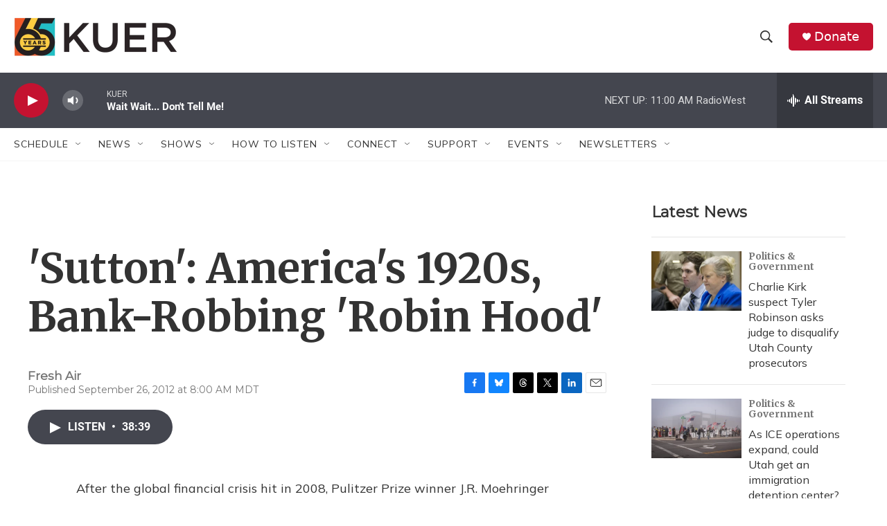

--- FILE ---
content_type: text/html;charset=UTF-8
request_url: https://www.kuer.org/2012-09-26/sutton-americas-1920s-bank-robbing-robin-hood
body_size: 36922
content:
<!DOCTYPE html>
<html class="ArtP aside" lang="en">
    <head>
    <meta charset="UTF-8">

    

    <style data-cssvarsponyfill="true">
        :root { --siteBgColorInverse: #121212; --primaryTextColorInverse: #ffffff; --secondaryTextColorInverse: #cccccc; --tertiaryTextColorInverse: #cccccc; --headerBgColorInverse: #000000; --headerBorderColorInverse: #858585; --headerTextColorInverse: #ffffff; --secC1_Inverse: #a2a2a2; --secC4_Inverse: #282828; --headerNavBarBgColorInverse: #121212; --headerMenuBgColorInverse: #ffffff; --headerMenuTextColorInverse: #6b2b85; --headerMenuTextColorHoverInverse: #6b2b85; --liveBlogTextColorInverse: #ffffff; --applyButtonColorInverse: #4485D5; --applyButtonTextColorInverse: #4485D5; --siteBgColor: #ffffff; --primaryTextColor: #333333; --secondaryTextColor: #666666; --secC1: #767676; --secC4: #f5f5f5; --secC5: #ffffff; --siteBgColor: #ffffff; --siteInverseBgColor: #000000; --linkColor: #1772b0; --linkHoverColor: #125c8e; --headerBgColor: #ffffff; --headerBgColorInverse: #000000; --headerBorderColor: #e6e6e6; --headerBorderColorInverse: #858585; --tertiaryTextColor: #1c1c1c; --headerTextColor: #333333; --buttonTextColor: #ffffff; --headerNavBarBgColor: #ffffff; --headerNavBarTextColor: #333333; --headerMenuBgColor: #ffffff; --headerMenuTextColor: #333333; --headerMenuTextColorHover: #68ac4d; --liveBlogTextColor: #282829; --applyButtonColor: #194173; --applyButtonTextColor: #2c4273; --primaryColor1: #44464f; --primaryColor2: #c41230; --breakingColor: #ff6f00; --secC2: #cccccc; --secC3: #e6e6e6; --secC5: #ffffff; --linkColor: #1772b0; --linkHoverColor: #125c8e; --donateBGColor: #c41230; --headerIconColor: #ffffff; --hatButtonBgColor: #ffffff; --hatButtonBgHoverColor: #411c58; --hatButtonBorderColor: #411c58; --hatButtonBorderHoverColor: #ffffff; --hatButtoniconColor: #d62021; --hatButtonTextColor: #411c58; --hatButtonTextHoverColor: #ffffff; --footerTextColor: #ffffff; --footerTextBgColor: #ffffff; --footerPartnersBgColor: #000000; --listBorderColor: #030202; --gridBorderColor: #e6e6e6; --tagButtonBorderColor: #1772b0; --tagButtonTextColor: #1772b0; --breakingTextColor: #ffffff; --sectionTextColor: #ffffff; --contentWidth: 1240px; --primaryHeadlineFont: sans-serif; --secHlFont: sans-serif; --bodyFont: sans-serif; --colorWhite: #ffffff; --colorBlack: #000000;} .fonts-loaded { --primaryHeadlineFont: "Roboto"; --secHlFont: "Roboto Condensed"; --bodyFont: "Lora"; --liveBlogBodyFont: "Lora";}
    </style>

    
    <meta property="og:title" content="&#x27;Sutton&#x27;: America&#x27;s 1920s, Bank-Robbing &#x27;Robin Hood&#x27;">

    <meta property="og:url" content="https://www.kuer.org/2012-09-26/sutton-americas-1920s-bank-robbing-robin-hood">

    <meta property="og:description" content="In his first novel, J.R. Moehringer writes from the point of view of Willie Sutton, whom he calls the &quot;greatest American robber.&quot; Moehringer says writing historical fiction helped him deal with the anger he felt toward banks after the global financial crisis in 2008.">

    <meta property="og:site_name" content="KUER">



    <meta property="og:type" content="article">

    <meta property="article:published_time" content="2012-09-26T14:00:00">

    <meta property="article:modified_time" content="2023-09-18T13:20:26.684">

    <meta property="article:tag" content="Fresh Air">

    
    <meta name="twitter:card" content="summary_large_image"/>
    
    
    
    
    <meta name="twitter:description" content="In his first novel, J.R. Moehringer writes from the point of view of Willie Sutton, whom he calls the &quot;greatest American robber.&quot; Moehringer says writing historical fiction helped him deal with the anger he felt toward banks after the global financial crisis in 2008."/>
    
    
    
    
    <meta name="twitter:site" content="@KUER"/>
    
    
    
    <meta name="twitter:title" content="&#x27;Sutton&#x27;: America&#x27;s 1920s, Bank-Robbing &#x27;Robin Hood&#x27;"/>
    


    <meta property="fb:app_id" content="1592585327569567">


    <meta name="google-site-verification" content="yU_LobzPi2j3NBXuSpreJedu3phplhqxfXOio2ck7Wo">



    <link data-cssvarsponyfill="true" class="Webpack-css" rel="stylesheet" href="https://npr.brightspotcdn.com/resource/00000177-1bc0-debb-a57f-dfcf4a950000/styleguide/All.min.0db89f2a608a6b13cec2d9fc84f71c45.gz.css">

    <link rel="stylesheet" href="https://fonts.googleapis.com/css2?family=Merriweather:wght@700&amp;family=Montserrat&amp;family=Mulish&amp;display=swap">


    <style>.FooterNavigation-items-item {
    display: inline-block
}</style>
<style>[class*='-articleBody'] > ul,
[class*='-articleBody'] > ul ul {
    list-style-type: disc;
}</style>
<style>ArticlePage-ArticleContainer {padding:5px;}</style>
<style>/* Nav Elements */
.Page-header-top-bar { padding:0 15px;}
.Page-header-menu-trigger { margin-right:8px; width:40px;}
.Page-header-menu-trigger .burger-menu, .Page-header-menu-trigger .close-x { height:20px; width:20px; }
.Page-header-logo  { margin-right:20px; }

/* Typography */
.fonts-loaded {
    --primaryHeadlineFont:'Merriweather', serif;
    --secondaryHeadlineFont:'Montserrat', sans-serif;
    --secHlFont:'Montserrat', sans-serif;
    --bodyFont:'Mulish', sans-serif;
    --liveBlogBodyFont:'Mulish', sans-serif;
}
.AlertBar-message { font-size: clamp(1rem, 0.95rem + 1.25vw, 2.25rem); }
.ArtP-headline, .PromoB-title, .ArticlePage-headline, .BlogPostPage-headline, .LiveBlogPage-headline, .PCEP-headline, .RSEP-headline, .LongFormPage-headline { font-family:var(--primaryHeadlineFont),Georgia,serif; }
.PromoA-category, .PromoAudioEpisode-category, .PromoB-category, .PromoC-category, .PromoD-category, .PromoE-category, .PromoEvent-category, .PromoLede-category, .PromoPeople-category, .PromoXSmall-category { font-family:var(--secondaryHeadlineFont),Arial,Helvetica,sans-serif; }
.ArtP-articleBody h2, .BlogPostPage-articleBody h2, .LiveBlogPage-articleBody h2, .PCEP-articleBody h2, .RSEP-articleBody h2, .RichTextBody h2 { font-family:var(--primaryHeadlineFont),Georgia,serif; }
div.ArtP-articleBody > p > a.Link {text-decoration:underline;}
.LongFormPage-articleBody>*, .LongFormPage-contentWrap { margin: 0 auto 20px; }
.NavigationItem-text { font-family:var(--secondaryHeadlineFont),Arial,Helvetica,sans-serif; }
.SeriesPage-description .Link { color: var(--linkColor); } /* missing style fix */
.SeriesBanner-title { font-size: var(--body-1); }
:root {
    --body-1: 2.1rem;
    --body-2: 1.6rem;
    --byline-1: 1.4rem;
    --caption-1: 1.1rem;
    --counter-1: 2.4rem;
    --date-1: 2.2rem;
    --date-2: 1.4rem;
    --description-1: 1.5rem;
    --label-1: 1.1rem;
    --label-2: 1.2rem;
    --label-3: 1.4rem;
    --label-4: 1.8rem;
    --headline-1: 3rem;
    --title-1: 2.6rem;
    --title-2: 2.4rem;
    --title-3: 2.2rem;
    --title-4: 2rem;
    --title-5: 1.8rem;
    --title-6: 1.6rem;
    --quote-1: 2.4rem;
}
@media only screen and (min-width: 768px) {
    :root { --headline-1:4.8rem; }
}
@media only screen and (min-width: 1024px) {
    :root { --headline-1:6rem; }
}

/* Layout */
.AlertBar { max-width: 100%; }
.ArticlePage-content, .AuthorPage-content, .BlogPostPage-content, .LiveBlogPage-content, .OneOffPage-content, .PCEP-content, .RSEP-content { padding:15px; }
.FourColumnContainer, .OneColumnContainer, .ThreeColumnContainer, .TwoColumnContainer3070, .TwoColumnContainer5050, .TwoColumnContainer7030 { padding-left:15px; padding-right:15px; }
.EpisodesListB-items-item, .ListB-items-item, .ListC-items-item, .ListD-items-item, .ListE-items-item, .ListG-items-item, .ListH-items-item, .ListItemsNoBorder-item, .ListPeople-items-item, .ListRelatedContent-items-item, .ListRelatedInline-items-item, .ListTitles-items-item, .ShowsListB-items-item { list-style:none; }
div.Enhancement hr { margin: auto !important; }

/*new longform layout DEPRECATED */
.ArtP-xl-lead, .BlogPostPage-xl-lead, .LiveBlogPage-xl-lead, .PCEP-xl-lead, .RSEP-xl-lead { margin: 0 auto; max-width: 1240px; }
.ArtP-contentInfo, .AuthorPage-contentInfo, .BlogPage-contentInfo, .BlogPostPage-contentInfo, .EventPage-contentInfo, .LiveBlogPage-contentInfo, .LongFormPage-contentInfo, .OneOffPage-contentInfo, .PCEP-contentInfo, .RSEP-contentInfo, .SectionPage-contentInfo, .SeriesPage-contentInfo, .TagPage-contentInfo {
    display: -ms-flexbox;
    display: flex;
    -ms-flex-wrap: wrap;
    flex-wrap: wrap;
    -ms-flex-align: center;
    align-items: center;
    -ms-flex-pack: justify;
    justify-content: space-between;
    max-width: 1240px;
    margin: 0 auto;
}
.ArtP-xl-lede-container .ArtP-headline { margin: 0 auto; margin-bottom: 10px; max-width: 1240px; }
.ArtP-xl-lede-container .SeriesBanner { margin: 0 auto; margin-bottom: 20px; max-width: 1240px; }

@media only screen and (min-width: 768px) {
.LongFormPage-lead-media img {
    margin: 0 auto;
    width: 100%;
	}
}

@media only screen and (min-width: 768px) {
.FourColumnContainer .ListD, .FourColumnContainer .TwoColumnContainer5050, .OneColumnContainer .ListD, .OneColumnContainer .TwoColumnContainer5050, .ThreeColumnContainer .ListD, .ThreeColumnContainer .TwoColumnContainer5050, .TwoColumnContainer3070 .ListD, .TwoColumnContainer3070 .TwoColumnContainer5050, .TwoColumnContainer5050 .ListD, .TwoColumnContainer5050 .TwoColumnContainer5050, .TwoColumnContainer7030 .ListD, .TwoColumnContainer7030 .TwoColumnContainer5050 {
    padding-bottom: 0;
    }
}</style>


    <meta name="viewport" content="width=device-width, initial-scale=1, viewport-fit=cover"><title>&#x27;Sutton&#x27;: America&#x27;s 1920s, Bank-Robbing &#x27;Robin Hood&#x27; | KUER</title><meta name="description" content="In his first novel, J.R. Moehringer writes from the point of view of Willie Sutton, whom he calls the &quot;greatest American robber.&quot; Moehringer says writing historical fiction helped him deal with the anger he felt toward banks after the global financial crisis in 2008."><link rel="canonical" href="https://www.kuer.org/2012-09-26/sutton-americas-1920s-bank-robbing-robin-hood"><meta name="brightspot.contentId" content="00000170-1aa7-d6af-af72-5ba7e3d60050"><link rel="apple-touch-icon"sizes="180x180"href="/apple-touch-icon.png"><link rel="icon"type="image/png"href="/favicon-32x32.png"><link rel="icon"type="image/png"href="/favicon-16x16.png">
    
    
    <meta name="brightspot-dataLayer" content="{
  &quot;author&quot; : &quot;&quot;,
  &quot;bspStoryId&quot; : &quot;00000170-1aa7-d6af-af72-5ba7e3d60050&quot;,
  &quot;category&quot; : &quot;&quot;,
  &quot;inlineAudio&quot; : 1,
  &quot;keywords&quot; : &quot;Fresh Air&quot;,
  &quot;nprCmsSite&quot; : true,
  &quot;nprStoryId&quot; : &quot;161807054&quot;,
  &quot;pageType&quot; : &quot;news-story&quot;,
  &quot;program&quot; : &quot;Fresh Air&quot;,
  &quot;publishedDate&quot; : &quot;2012-09-26T08:00:00Z&quot;,
  &quot;siteName&quot; : &quot;KUER&quot;,
  &quot;station&quot; : &quot;KUER 90.1&quot;,
  &quot;stationOrgId&quot; : &quot;1177&quot;,
  &quot;storyOrgId&quot; : &quot;s427869011&quot;,
  &quot;storyTheme&quot; : &quot;news-story&quot;,
  &quot;storyTitle&quot; : &quot;&#x27;Sutton&#x27;: America&#x27;s 1920s, Bank-Robbing &#x27;Robin Hood&#x27;&quot;,
  &quot;timezone&quot; : &quot;US/Mountain&quot;,
  &quot;wordCount&quot; : 0,
  &quot;series&quot; : &quot;&quot;
}">
    <script id="brightspot-dataLayer">
        (function () {
            var dataValue = document.head.querySelector('meta[name="brightspot-dataLayer"]').content;
            if (dataValue) {
                window.brightspotDataLayer = JSON.parse(dataValue);
            }
        })();
    </script>

    <link rel="amphtml" href="https://www.kuer.org/2012-09-26/sutton-americas-1920s-bank-robbing-robin-hood?_amp=true">

    

    
    <script src="https://npr.brightspotcdn.com/resource/00000177-1bc0-debb-a57f-dfcf4a950000/styleguide/All.min.fd8f7fccc526453c829dde80fc7c2ef5.gz.js" async></script>
    

    <script async="async" src="https://securepubads.g.doubleclick.net/tag/js/gpt.js"></script>
<script type="text/javascript">
    // Google tag setup
    var googletag = googletag || {};
    googletag.cmd = googletag.cmd || [];

    googletag.cmd.push(function () {
        // @see https://developers.google.com/publisher-tag/reference#googletag.PubAdsService_enableLazyLoad
        googletag.pubads().enableLazyLoad({
            fetchMarginPercent: 100, // fetch and render ads within this % of viewport
            renderMarginPercent: 100,
            mobileScaling: 1  // Same on mobile.
        });

        googletag.pubads().enableSingleRequest()
        googletag.pubads().enableAsyncRendering()
        googletag.pubads().collapseEmptyDivs()
        googletag.pubads().disableInitialLoad()
        googletag.enableServices()
    })
</script>
<meta name="gtm-dataLayer" content="{
  &quot;gtmAuthor&quot; : &quot;&quot;,
  &quot;gtmBspStoryId&quot; : &quot;00000170-1aa7-d6af-af72-5ba7e3d60050&quot;,
  &quot;gtmCategory&quot; : &quot;&quot;,
  &quot;gtmInlineAudio&quot; : 1,
  &quot;gtmKeywords&quot; : &quot;Fresh Air&quot;,
  &quot;gtmNprCmsSite&quot; : true,
  &quot;gtmNprStoryId&quot; : &quot;161807054&quot;,
  &quot;gtmPageType&quot; : &quot;news-story&quot;,
  &quot;gtmProgram&quot; : &quot;Fresh Air&quot;,
  &quot;gtmPublishedDate&quot; : &quot;2012-09-26T08:00:00Z&quot;,
  &quot;gtmSiteName&quot; : &quot;KUER&quot;,
  &quot;gtmStation&quot; : &quot;KUER 90.1&quot;,
  &quot;gtmStationOrgId&quot; : &quot;1177&quot;,
  &quot;gtmStoryOrgId&quot; : &quot;s427869011&quot;,
  &quot;gtmStoryTheme&quot; : &quot;news-story&quot;,
  &quot;gtmStoryTitle&quot; : &quot;&#x27;Sutton&#x27;: America&#x27;s 1920s, Bank-Robbing &#x27;Robin Hood&#x27;&quot;,
  &quot;gtmTimezone&quot; : &quot;US/Mountain&quot;,
  &quot;gtmWordCount&quot; : 0,
  &quot;gtmSeries&quot; : &quot;&quot;
}"><script>

    (function () {
        var dataValue = document.head.querySelector('meta[name="gtm-dataLayer"]').content;
        if (dataValue) {
            window.dataLayer = window.dataLayer || [];
            dataValue = JSON.parse(dataValue);
            dataValue['event'] = 'gtmFirstView';
            window.dataLayer.push(dataValue);
        }
    })();

    (function(w,d,s,l,i){w[l]=w[l]||[];w[l].push({'gtm.start':
            new Date().getTime(),event:'gtm.js'});var f=d.getElementsByTagName(s)[0],
        j=d.createElement(s),dl=l!='dataLayer'?'&l='+l:'';j.async=true;j.src=
        'https://www.googletagmanager.com/gtm.js?id='+i+dl;f.parentNode.insertBefore(j,f);
})(window,document,'script','dataLayer','GTM-N39QFDR');</script><script type="application/ld+json">{"@context":"http://schema.org","@type":"ListenAction","description":"In his first novel<i><\/i>, J.R. Moehringer writes from the point of view of Willie Sutton, whom he calls the \"greatest American robber.\" Moehringer says writing historical fiction helped him deal with the anger he felt toward banks after the global financial crisis in 2008.","name":"'Sutton': America's 1920s, Bank-Robbing 'Robin Hood'"}</script><script>

  window.fbAsyncInit = function() {
      FB.init({
          
              appId : '1592585327569567',
          
          xfbml : true,
          version : 'v2.9'
      });
  };

  (function(d, s, id){
     var js, fjs = d.getElementsByTagName(s)[0];
     if (d.getElementById(id)) {return;}
     js = d.createElement(s); js.id = id;
     js.src = "//connect.facebook.net/en_US/sdk.js";
     fjs.parentNode.insertBefore(js, fjs);
   }(document, 'script', 'facebook-jssdk'));
</script>
<script type="application/ld+json">{"@context":"http://schema.org","@type":"NewsArticle","dateModified":"2023-09-18T09:20:26Z","datePublished":"2012-09-26T10:00:00Z","headline":"'Sutton': America's 1920s, Bank-Robbing 'Robin Hood'","mainEntityOfPage":{"@type":"NewsArticle","@id":"https://www.kuer.org/2012-09-26/sutton-americas-1920s-bank-robbing-robin-hood"},"publisher":{"@type":"Organization","name":"KUER","logo":{"@context":"http://schema.org","@type":"ImageObject","height":"60","url":"https://npr.brightspotcdn.com/dims4/default/fcc0126/2147483647/resize/x60/quality/90/?url=http%3A%2F%2Fnpr-brightspot.s3.amazonaws.com%2F8c%2Fd9%2F90c49d604681ad2a8281b80edddb%2F250530-kuer65-logo-horizontal-color.png","width":"236"}}}</script><script>window.addEventListener('DOMContentLoaded', (event) => {
    window.nulldurationobserver = new MutationObserver(function (mutations) {
        document.querySelectorAll('.StreamPill-duration').forEach(pill => { 
      if (pill.innerText == "LISTENNULL") {
         pill.innerText = "LISTEN"
      } 
    });
      });

      window.nulldurationobserver.observe(document.body, {
        childList: true,
        subtree: true
      });
});
</script>
<script src="https://kit.fontawesome.com/1354496491.js"></script>
<script>if (!document.querySelector('html').hasAttribute('data-show-persistent-player-drawer')) {
    document.addEventListener('om.Campaign.startClose', function(event) {
		if( '{{id}}' !== event.detail.Campaign.id ) return;
		document.getElementsByClassName('BrightspotPersistentPlayer-drawer-closeButton').click();
	} );
}</script>


    <script>
        var head = document.getElementsByTagName('head')
        head = head[0]
        var link = document.createElement('link');
        link.setAttribute('href', 'https://fonts.googleapis.com/css?family=Roboto|Roboto|Lora:400,500,700&display=swap');
        var relList = link.relList;

        if (relList && relList.supports('preload')) {
            link.setAttribute('as', 'style');
            link.setAttribute('rel', 'preload');
            link.setAttribute('onload', 'this.rel="stylesheet"');
            link.setAttribute('crossorigin', 'anonymous');
        } else {
            link.setAttribute('rel', 'stylesheet');
        }

        head.appendChild(link);
    </script>
</head>


    <body class="Page-body" data-content-width="1240px">
    <noscript>
    <iframe src="https://www.googletagmanager.com/ns.html?id=GTM-N39QFDR" height="0" width="0" style="display:none;visibility:hidden"></iframe>
</noscript>
        

    <!-- Putting icons here, so we don't have to include in a bunch of -body hbs's -->
<svg xmlns="http://www.w3.org/2000/svg" style="display:none" id="iconsMap1" class="iconsMap">
    <symbol id="play-icon" viewBox="0 0 115 115">
        <polygon points="0,0 115,57.5 0,115" fill="currentColor" />
    </symbol>
    <symbol id="grid" viewBox="0 0 32 32">
            <g>
                <path d="M6.4,5.7 C6.4,6.166669 6.166669,6.4 5.7,6.4 L0.7,6.4 C0.233331,6.4 0,6.166669 0,5.7 L0,0.7 C0,0.233331 0.233331,0 0.7,0 L5.7,0 C6.166669,0 6.4,0.233331 6.4,0.7 L6.4,5.7 Z M19.2,5.7 C19.2,6.166669 18.966669,6.4 18.5,6.4 L13.5,6.4 C13.033331,6.4 12.8,6.166669 12.8,5.7 L12.8,0.7 C12.8,0.233331 13.033331,0 13.5,0 L18.5,0 C18.966669,0 19.2,0.233331 19.2,0.7 L19.2,5.7 Z M32,5.7 C32,6.166669 31.766669,6.4 31.3,6.4 L26.3,6.4 C25.833331,6.4 25.6,6.166669 25.6,5.7 L25.6,0.7 C25.6,0.233331 25.833331,0 26.3,0 L31.3,0 C31.766669,0 32,0.233331 32,0.7 L32,5.7 Z M6.4,18.5 C6.4,18.966669 6.166669,19.2 5.7,19.2 L0.7,19.2 C0.233331,19.2 0,18.966669 0,18.5 L0,13.5 C0,13.033331 0.233331,12.8 0.7,12.8 L5.7,12.8 C6.166669,12.8 6.4,13.033331 6.4,13.5 L6.4,18.5 Z M19.2,18.5 C19.2,18.966669 18.966669,19.2 18.5,19.2 L13.5,19.2 C13.033331,19.2 12.8,18.966669 12.8,18.5 L12.8,13.5 C12.8,13.033331 13.033331,12.8 13.5,12.8 L18.5,12.8 C18.966669,12.8 19.2,13.033331 19.2,13.5 L19.2,18.5 Z M32,18.5 C32,18.966669 31.766669,19.2 31.3,19.2 L26.3,19.2 C25.833331,19.2 25.6,18.966669 25.6,18.5 L25.6,13.5 C25.6,13.033331 25.833331,12.8 26.3,12.8 L31.3,12.8 C31.766669,12.8 32,13.033331 32,13.5 L32,18.5 Z M6.4,31.3 C6.4,31.766669 6.166669,32 5.7,32 L0.7,32 C0.233331,32 0,31.766669 0,31.3 L0,26.3 C0,25.833331 0.233331,25.6 0.7,25.6 L5.7,25.6 C6.166669,25.6 6.4,25.833331 6.4,26.3 L6.4,31.3 Z M19.2,31.3 C19.2,31.766669 18.966669,32 18.5,32 L13.5,32 C13.033331,32 12.8,31.766669 12.8,31.3 L12.8,26.3 C12.8,25.833331 13.033331,25.6 13.5,25.6 L18.5,25.6 C18.966669,25.6 19.2,25.833331 19.2,26.3 L19.2,31.3 Z M32,31.3 C32,31.766669 31.766669,32 31.3,32 L26.3,32 C25.833331,32 25.6,31.766669 25.6,31.3 L25.6,26.3 C25.6,25.833331 25.833331,25.6 26.3,25.6 L31.3,25.6 C31.766669,25.6 32,25.833331 32,26.3 L32,31.3 Z" id=""></path>
            </g>
    </symbol>
    <symbol id="radio-stream" width="18" height="19" viewBox="0 0 18 19">
        <g fill="currentColor" fill-rule="nonzero">
            <path d="M.5 8c-.276 0-.5.253-.5.565v1.87c0 .312.224.565.5.565s.5-.253.5-.565v-1.87C1 8.253.776 8 .5 8zM2.5 8c-.276 0-.5.253-.5.565v1.87c0 .312.224.565.5.565s.5-.253.5-.565v-1.87C3 8.253 2.776 8 2.5 8zM3.5 7c-.276 0-.5.276-.5.617v3.766c0 .34.224.617.5.617s.5-.276.5-.617V7.617C4 7.277 3.776 7 3.5 7zM5.5 6c-.276 0-.5.275-.5.613v5.774c0 .338.224.613.5.613s.5-.275.5-.613V6.613C6 6.275 5.776 6 5.5 6zM6.5 4c-.276 0-.5.26-.5.58v8.84c0 .32.224.58.5.58s.5-.26.5-.58V4.58C7 4.26 6.776 4 6.5 4zM8.5 0c-.276 0-.5.273-.5.61v17.78c0 .337.224.61.5.61s.5-.273.5-.61V.61C9 .273 8.776 0 8.5 0zM9.5 2c-.276 0-.5.274-.5.612v14.776c0 .338.224.612.5.612s.5-.274.5-.612V2.612C10 2.274 9.776 2 9.5 2zM11.5 5c-.276 0-.5.276-.5.616v8.768c0 .34.224.616.5.616s.5-.276.5-.616V5.616c0-.34-.224-.616-.5-.616zM12.5 6c-.276 0-.5.262-.5.584v4.832c0 .322.224.584.5.584s.5-.262.5-.584V6.584c0-.322-.224-.584-.5-.584zM14.5 7c-.276 0-.5.29-.5.647v3.706c0 .357.224.647.5.647s.5-.29.5-.647V7.647C15 7.29 14.776 7 14.5 7zM15.5 8c-.276 0-.5.253-.5.565v1.87c0 .312.224.565.5.565s.5-.253.5-.565v-1.87c0-.312-.224-.565-.5-.565zM17.5 8c-.276 0-.5.253-.5.565v1.87c0 .312.224.565.5.565s.5-.253.5-.565v-1.87c0-.312-.224-.565-.5-.565z"/>
        </g>
    </symbol>
    <symbol id="icon-magnify" viewBox="0 0 31 31">
        <g>
            <path fill-rule="evenodd" d="M22.604 18.89l-.323.566 8.719 8.8L28.255 31l-8.719-8.8-.565.404c-2.152 1.346-4.386 2.018-6.7 2.018-3.39 0-6.284-1.21-8.679-3.632C1.197 18.568 0 15.66 0 12.27c0-3.39 1.197-6.283 3.592-8.678C5.987 1.197 8.88 0 12.271 0c3.39 0 6.283 1.197 8.678 3.592 2.395 2.395 3.593 5.288 3.593 8.679 0 2.368-.646 4.574-1.938 6.62zM19.162 5.77C17.322 3.925 15.089 3 12.46 3c-2.628 0-4.862.924-6.702 2.77C3.92 7.619 3 9.862 3 12.5c0 2.639.92 4.882 2.76 6.73C7.598 21.075 9.832 22 12.46 22c2.629 0 4.862-.924 6.702-2.77C21.054 17.33 22 15.085 22 12.5c0-2.586-.946-4.83-2.838-6.73z"/>
        </g>
    </symbol>
    <symbol id="burger-menu" viewBox="0 0 14 10">
        <g>
            <path fill-rule="evenodd" d="M0 5.5v-1h14v1H0zM0 1V0h14v1H0zm0 9V9h14v1H0z"></path>
        </g>
    </symbol>
    <symbol id="close-x" viewBox="0 0 14 14">
        <g>
            <path fill-rule="nonzero" d="M6.336 7L0 .664.664 0 7 6.336 13.336 0 14 .664 7.664 7 14 13.336l-.664.664L7 7.664.664 14 0 13.336 6.336 7z"></path>
        </g>
    </symbol>
    <symbol id="share-more-arrow" viewBox="0 0 512 512" style="enable-background:new 0 0 512 512;">
        <g>
            <g>
                <path d="M512,241.7L273.643,3.343v156.152c-71.41,3.744-138.015,33.337-188.958,84.28C30.075,298.384,0,370.991,0,448.222v60.436
                    l29.069-52.985c45.354-82.671,132.173-134.027,226.573-134.027c5.986,0,12.004,0.212,18.001,0.632v157.779L512,241.7z
                    M255.642,290.666c-84.543,0-163.661,36.792-217.939,98.885c26.634-114.177,129.256-199.483,251.429-199.483h15.489V78.131
                    l163.568,163.568L304.621,405.267V294.531l-13.585-1.683C279.347,291.401,267.439,290.666,255.642,290.666z"></path>
            </g>
        </g>
    </symbol>
    <symbol id="chevron" viewBox="0 0 100 100">
        <g>
            <path d="M22.4566257,37.2056786 L-21.4456527,71.9511488 C-22.9248661,72.9681457 -24.9073712,72.5311671 -25.8758148,70.9765924 L-26.9788683,69.2027424 C-27.9450684,67.6481676 -27.5292733,65.5646602 -26.0500598,64.5484493 L20.154796,28.2208967 C21.5532435,27.2597011 23.3600078,27.2597011 24.759951,28.2208967 L71.0500598,64.4659264 C72.5292733,65.4829232 72.9450684,67.5672166 71.9788683,69.1217913 L70.8750669,70.8956413 C69.9073712,72.4502161 67.9241183,72.8848368 66.4449048,71.8694118 L22.4566257,37.2056786 Z" id="Transparent-Chevron" transform="translate(22.500000, 50.000000) rotate(90.000000) translate(-22.500000, -50.000000) "></path>
        </g>
    </symbol>
</svg>

<svg xmlns="http://www.w3.org/2000/svg" style="display:none" id="iconsMap2" class="iconsMap">
    <symbol id="mono-icon-facebook" viewBox="0 0 10 19">
        <path fill-rule="evenodd" d="M2.707 18.25V10.2H0V7h2.707V4.469c0-1.336.375-2.373 1.125-3.112C4.582.62 5.578.25 6.82.25c1.008 0 1.828.047 2.461.14v2.848H7.594c-.633 0-1.067.14-1.301.422-.188.235-.281.61-.281 1.125V7H9l-.422 3.2H6.012v8.05H2.707z"></path>
    </symbol>
    <symbol id="mono-icon-instagram" viewBox="0 0 17 17">
        <g>
            <path fill-rule="evenodd" d="M8.281 4.207c.727 0 1.4.182 2.022.545a4.055 4.055 0 0 1 1.476 1.477c.364.62.545 1.294.545 2.021 0 .727-.181 1.4-.545 2.021a4.055 4.055 0 0 1-1.476 1.477 3.934 3.934 0 0 1-2.022.545c-.726 0-1.4-.182-2.021-.545a4.055 4.055 0 0 1-1.477-1.477 3.934 3.934 0 0 1-.545-2.021c0-.727.182-1.4.545-2.021A4.055 4.055 0 0 1 6.26 4.752a3.934 3.934 0 0 1 2.021-.545zm0 6.68a2.54 2.54 0 0 0 1.864-.774 2.54 2.54 0 0 0 .773-1.863 2.54 2.54 0 0 0-.773-1.863 2.54 2.54 0 0 0-1.864-.774 2.54 2.54 0 0 0-1.863.774 2.54 2.54 0 0 0-.773 1.863c0 .727.257 1.348.773 1.863a2.54 2.54 0 0 0 1.863.774zM13.45 4.03c-.023.258-.123.48-.299.668a.856.856 0 0 1-.65.281.913.913 0 0 1-.668-.28.913.913 0 0 1-.281-.669c0-.258.094-.48.281-.668a.913.913 0 0 1 .668-.28c.258 0 .48.093.668.28.187.188.281.41.281.668zm2.672.95c.023.656.035 1.746.035 3.269 0 1.523-.017 2.62-.053 3.287-.035.668-.134 1.248-.298 1.74a4.098 4.098 0 0 1-.967 1.53 4.098 4.098 0 0 1-1.53.966c-.492.164-1.072.264-1.74.3-.668.034-1.763.052-3.287.052-1.523 0-2.619-.018-3.287-.053-.668-.035-1.248-.146-1.74-.334a3.747 3.747 0 0 1-1.53-.931 4.098 4.098 0 0 1-.966-1.53c-.164-.492-.264-1.072-.299-1.74C.424 10.87.406 9.773.406 8.25S.424 5.63.46 4.963c.035-.668.135-1.248.299-1.74.21-.586.533-1.096.967-1.53A4.098 4.098 0 0 1 3.254.727c.492-.164 1.072-.264 1.74-.3C5.662.394 6.758.376 8.281.376c1.524 0 2.62.018 3.287.053.668.035 1.248.135 1.74.299a4.098 4.098 0 0 1 2.496 2.496c.165.492.27 1.078.317 1.757zm-1.687 7.91c.14-.399.234-1.032.28-1.899.024-.515.036-1.242.036-2.18V7.689c0-.961-.012-1.688-.035-2.18-.047-.89-.14-1.524-.281-1.899a2.537 2.537 0 0 0-1.512-1.511c-.375-.14-1.008-.235-1.899-.282a51.292 51.292 0 0 0-2.18-.035H7.72c-.938 0-1.664.012-2.18.035-.867.047-1.5.141-1.898.282a2.537 2.537 0 0 0-1.512 1.511c-.14.375-.234 1.008-.281 1.899a51.292 51.292 0 0 0-.036 2.18v1.125c0 .937.012 1.664.036 2.18.047.866.14 1.5.28 1.898.306.726.81 1.23 1.513 1.511.398.141 1.03.235 1.898.282.516.023 1.242.035 2.18.035h1.125c.96 0 1.687-.012 2.18-.035.89-.047 1.523-.141 1.898-.282.726-.304 1.23-.808 1.512-1.511z"></path>
        </g>
    </symbol>
    <symbol id="mono-icon-email" viewBox="0 0 512 512">
        <g>
            <path d="M67,148.7c11,5.8,163.8,89.1,169.5,92.1c5.7,3,11.5,4.4,20.5,4.4c9,0,14.8-1.4,20.5-4.4c5.7-3,158.5-86.3,169.5-92.1
                c4.1-2.1,11-5.9,12.5-10.2c2.6-7.6-0.2-10.5-11.3-10.5H257H65.8c-11.1,0-13.9,3-11.3,10.5C56,142.9,62.9,146.6,67,148.7z"></path>
            <path d="M455.7,153.2c-8.2,4.2-81.8,56.6-130.5,88.1l82.2,92.5c2,2,2.9,4.4,1.8,5.6c-1.2,1.1-3.8,0.5-5.9-1.4l-98.6-83.2
                c-14.9,9.6-25.4,16.2-27.2,17.2c-7.7,3.9-13.1,4.4-20.5,4.4c-7.4,0-12.8-0.5-20.5-4.4c-1.9-1-12.3-7.6-27.2-17.2l-98.6,83.2
                c-2,2-4.7,2.6-5.9,1.4c-1.2-1.1-0.3-3.6,1.7-5.6l82.1-92.5c-48.7-31.5-123.1-83.9-131.3-88.1c-8.8-4.5-9.3,0.8-9.3,4.9
                c0,4.1,0,205,0,205c0,9.3,13.7,20.9,23.5,20.9H257h185.5c9.8,0,21.5-11.7,21.5-20.9c0,0,0-201,0-205
                C464,153.9,464.6,148.7,455.7,153.2z"></path>
        </g>
    </symbol>
    <symbol id="default-image" width="24" height="24" viewBox="0 0 24 24" fill="none" stroke="currentColor" stroke-width="2" stroke-linecap="round" stroke-linejoin="round" class="feather feather-image">
        <rect x="3" y="3" width="18" height="18" rx="2" ry="2"></rect>
        <circle cx="8.5" cy="8.5" r="1.5"></circle>
        <polyline points="21 15 16 10 5 21"></polyline>
    </symbol>
    <symbol id="icon-email" width="18px" viewBox="0 0 20 14">
        <g id="Symbols" stroke="none" stroke-width="1" fill="none" fill-rule="evenodd" stroke-linecap="round" stroke-linejoin="round">
            <g id="social-button-bar" transform="translate(-125.000000, -8.000000)" stroke="#000000">
                <g id="Group-2" transform="translate(120.000000, 0.000000)">
                    <g id="envelope" transform="translate(6.000000, 9.000000)">
                        <path d="M17.5909091,10.6363636 C17.5909091,11.3138182 17.0410909,11.8636364 16.3636364,11.8636364 L1.63636364,11.8636364 C0.958909091,11.8636364 0.409090909,11.3138182 0.409090909,10.6363636 L0.409090909,1.63636364 C0.409090909,0.958090909 0.958909091,0.409090909 1.63636364,0.409090909 L16.3636364,0.409090909 C17.0410909,0.409090909 17.5909091,0.958090909 17.5909091,1.63636364 L17.5909091,10.6363636 L17.5909091,10.6363636 Z" id="Stroke-406"></path>
                        <polyline id="Stroke-407" points="17.1818182 0.818181818 9 7.36363636 0.818181818 0.818181818"></polyline>
                    </g>
                </g>
            </g>
        </g>
    </symbol>
    <symbol id="mono-icon-print" viewBox="0 0 12 12">
        <g fill-rule="evenodd">
            <path fill-rule="nonzero" d="M9 10V7H3v3H1a1 1 0 0 1-1-1V4a1 1 0 0 1 1-1h10a1 1 0 0 1 1 1v3.132A2.868 2.868 0 0 1 9.132 10H9zm.5-4.5a1 1 0 1 0 0-2 1 1 0 0 0 0 2zM3 0h6v2H3z"></path>
            <path d="M4 8h4v4H4z"></path>
        </g>
    </symbol>
    <symbol id="mono-icon-copylink" viewBox="0 0 12 12">
        <g fill-rule="evenodd">
            <path d="M10.199 2.378c.222.205.4.548.465.897.062.332.016.614-.132.774L8.627 6.106c-.187.203-.512.232-.75-.014a.498.498 0 0 0-.706.028.499.499 0 0 0 .026.706 1.509 1.509 0 0 0 2.165-.04l1.903-2.06c.37-.398.506-.98.382-1.636-.105-.557-.392-1.097-.77-1.445L9.968.8C9.591.452 9.03.208 8.467.145 7.803.072 7.233.252 6.864.653L4.958 2.709a1.509 1.509 0 0 0 .126 2.161.5.5 0 1 0 .68-.734c-.264-.218-.26-.545-.071-.747L7.597 1.33c.147-.16.425-.228.76-.19.353.038.71.188.931.394l.91.843.001.001zM1.8 9.623c-.222-.205-.4-.549-.465-.897-.062-.332-.016-.614.132-.774l1.905-2.057c.187-.203.512-.232.75.014a.498.498 0 0 0 .706-.028.499.499 0 0 0-.026-.706 1.508 1.508 0 0 0-2.165.04L.734 7.275c-.37.399-.506.98-.382 1.637.105.557.392 1.097.77 1.445l.91.843c.376.35.937.594 1.5.656.664.073 1.234-.106 1.603-.507L7.04 9.291a1.508 1.508 0 0 0-.126-2.16.5.5 0 0 0-.68.734c.264.218.26.545.071.747l-1.904 2.057c-.147.16-.425.228-.76.191-.353-.038-.71-.188-.931-.394l-.91-.843z"></path>
            <path d="M8.208 3.614a.5.5 0 0 0-.707.028L3.764 7.677a.5.5 0 0 0 .734.68L8.235 4.32a.5.5 0 0 0-.027-.707"></path>
        </g>
    </symbol>
    <symbol id="mono-icon-linkedin" viewBox="0 0 16 17">
        <g fill-rule="evenodd">
            <path d="M3.734 16.125H.464V5.613h3.27zM2.117 4.172c-.515 0-.96-.188-1.336-.563A1.825 1.825 0 0 1 .22 2.273c0-.515.187-.96.562-1.335.375-.375.82-.563 1.336-.563.516 0 .961.188 1.336.563.375.375.563.82.563 1.335 0 .516-.188.961-.563 1.336-.375.375-.82.563-1.336.563zM15.969 16.125h-3.27v-5.133c0-.844-.07-1.453-.21-1.828-.259-.633-.762-.95-1.512-.95s-1.278.282-1.582.845c-.235.421-.352 1.043-.352 1.863v5.203H5.809V5.613h3.128v1.442h.036c.234-.469.609-.856 1.125-1.16.562-.375 1.218-.563 1.968-.563 1.524 0 2.59.48 3.2 1.441.468.774.703 1.97.703 3.586v5.766z"></path>
        </g>
    </symbol>
    <symbol id="mono-icon-pinterest" viewBox="0 0 512 512">
        <g>
            <path d="M256,32C132.3,32,32,132.3,32,256c0,91.7,55.2,170.5,134.1,205.2c-0.6-15.6-0.1-34.4,3.9-51.4
                c4.3-18.2,28.8-122.1,28.8-122.1s-7.2-14.3-7.2-35.4c0-33.2,19.2-58,43.2-58c20.4,0,30.2,15.3,30.2,33.6
                c0,20.5-13.1,51.1-19.8,79.5c-5.6,23.8,11.9,43.1,35.4,43.1c42.4,0,71-54.5,71-119.1c0-49.1-33.1-85.8-93.2-85.8
                c-67.9,0-110.3,50.7-110.3,107.3c0,19.5,5.8,33.3,14.8,43.9c4.1,4.9,4.7,6.9,3.2,12.5c-1.1,4.1-3.5,14-4.6,18
                c-1.5,5.7-6.1,7.7-11.2,5.6c-31.3-12.8-45.9-47-45.9-85.6c0-63.6,53.7-139.9,160.1-139.9c85.5,0,141.8,61.9,141.8,128.3
                c0,87.9-48.9,153.5-120.9,153.5c-24.2,0-46.9-13.1-54.7-27.9c0,0-13,51.6-15.8,61.6c-4.7,17.3-14,34.5-22.5,48
                c20.1,5.9,41.4,9.2,63.5,9.2c123.7,0,224-100.3,224-224C480,132.3,379.7,32,256,32z"></path>
        </g>
    </symbol>
    <symbol id="mono-icon-tumblr" viewBox="0 0 512 512">
        <g>
            <path d="M321.2,396.3c-11.8,0-22.4-2.8-31.5-8.3c-6.9-4.1-11.5-9.6-14-16.4c-2.6-6.9-3.6-22.3-3.6-46.4V224h96v-64h-96V48h-61.9
                c-2.7,21.5-7.5,44.7-14.5,58.6c-7,13.9-14,25.8-25.6,35.7c-11.6,9.9-25.6,17.9-41.9,23.3V224h48v140.4c0,19,2,33.5,5.9,43.5
                c4,10,11.1,19.5,21.4,28.4c10.3,8.9,22.8,15.7,37.3,20.5c14.6,4.8,31.4,7.2,50.4,7.2c16.7,0,30.3-1.7,44.7-5.1
                c14.4-3.4,30.5-9.3,48.2-17.6v-65.6C363.2,389.4,342.3,396.3,321.2,396.3z"></path>
        </g>
    </symbol>
    <symbol id="mono-icon-twitter" viewBox="0 0 1200 1227">
        <g>
            <path d="M714.163 519.284L1160.89 0H1055.03L667.137 450.887L357.328 0H0L468.492 681.821L0 1226.37H105.866L515.491
            750.218L842.672 1226.37H1200L714.137 519.284H714.163ZM569.165 687.828L521.697 619.934L144.011 79.6944H306.615L611.412
            515.685L658.88 583.579L1055.08 1150.3H892.476L569.165 687.854V687.828Z" fill="white"></path>
        </g>
    </symbol>
    <symbol id="mono-icon-youtube" viewBox="0 0 512 512">
        <g>
            <path fill-rule="evenodd" d="M508.6,148.8c0-45-33.1-81.2-74-81.2C379.2,65,322.7,64,265,64c-3,0-6,0-9,0s-6,0-9,0c-57.6,0-114.2,1-169.6,3.6
                c-40.8,0-73.9,36.4-73.9,81.4C1,184.6-0.1,220.2,0,255.8C-0.1,291.4,1,327,3.4,362.7c0,45,33.1,81.5,73.9,81.5
                c58.2,2.7,117.9,3.9,178.6,3.8c60.8,0.2,120.3-1,178.6-3.8c40.9,0,74-36.5,74-81.5c2.4-35.7,3.5-71.3,3.4-107
                C512.1,220.1,511,184.5,508.6,148.8z M207,353.9V157.4l145,98.2L207,353.9z"></path>
        </g>
    </symbol>
    <symbol id="mono-icon-flipboard" viewBox="0 0 500 500">
        <g>
            <path d="M0,0V500H500V0ZM400,200H300V300H200V400H100V100H400Z"></path>
        </g>
    </symbol>
    <symbol id="mono-icon-bluesky" viewBox="0 0 568 501">
        <g>
            <path d="M123.121 33.6637C188.241 82.5526 258.281 181.681 284 234.873C309.719 181.681 379.759 82.5526 444.879
            33.6637C491.866 -1.61183 568 -28.9064 568 57.9464C568 75.2916 558.055 203.659 552.222 224.501C531.947 296.954
            458.067 315.434 392.347 304.249C507.222 323.8 536.444 388.56 473.333 453.32C353.473 576.312 301.061 422.461
            287.631 383.039C285.169 375.812 284.017 372.431 284 375.306C283.983 372.431 282.831 375.812 280.369 383.039C266.939
            422.461 214.527 576.312 94.6667 453.32C31.5556 388.56 60.7778 323.8 175.653 304.249C109.933 315.434 36.0535
            296.954 15.7778 224.501C9.94525 203.659 0 75.2916 0 57.9464C0 -28.9064 76.1345 -1.61183 123.121 33.6637Z"
            fill="white">
            </path>
        </g>
    </symbol>
    <symbol id="mono-icon-threads" viewBox="0 0 192 192">
        <g>
            <path d="M141.537 88.9883C140.71 88.5919 139.87 88.2104 139.019 87.8451C137.537 60.5382 122.616 44.905 97.5619 44.745C97.4484 44.7443 97.3355 44.7443 97.222 44.7443C82.2364 44.7443 69.7731 51.1409 62.102 62.7807L75.881 72.2328C81.6116 63.5383 90.6052 61.6848 97.2286 61.6848C97.3051 61.6848 97.3819 61.6848 97.4576 61.6855C105.707 61.7381 111.932 64.1366 115.961 68.814C118.893 72.2193 120.854 76.925 121.825 82.8638C114.511 81.6207 106.601 81.2385 98.145 81.7233C74.3247 83.0954 59.0111 96.9879 60.0396 116.292C60.5615 126.084 65.4397 134.508 73.775 140.011C80.8224 144.663 89.899 146.938 99.3323 146.423C111.79 145.74 121.563 140.987 128.381 132.296C133.559 125.696 136.834 117.143 138.28 106.366C144.217 109.949 148.617 114.664 151.047 120.332C155.179 129.967 155.42 145.8 142.501 158.708C131.182 170.016 117.576 174.908 97.0135 175.059C74.2042 174.89 56.9538 167.575 45.7381 153.317C35.2355 139.966 29.8077 120.682 29.6052 96C29.8077 71.3178 35.2355 52.0336 45.7381 38.6827C56.9538 24.4249 74.2039 17.11 97.0132 16.9405C119.988 17.1113 137.539 24.4614 149.184 38.788C154.894 45.8136 159.199 54.6488 162.037 64.9503L178.184 60.6422C174.744 47.9622 169.331 37.0357 161.965 27.974C147.036 9.60668 125.202 0.195148 97.0695 0H96.9569C68.8816 0.19447 47.2921 9.6418 32.7883 28.0793C19.8819 44.4864 13.2244 67.3157 13.0007 95.9325L13 96L13.0007 96.0675C13.2244 124.684 19.8819 147.514 32.7883 163.921C47.2921 182.358 68.8816 191.806 96.9569 192H97.0695C122.03 191.827 139.624 185.292 154.118 170.811C173.081 151.866 172.51 128.119 166.26 113.541C161.776 103.087 153.227 94.5962 141.537 88.9883ZM98.4405 129.507C88.0005 130.095 77.1544 125.409 76.6196 115.372C76.2232 107.93 81.9158 99.626 99.0812 98.6368C101.047 98.5234 102.976 98.468 104.871 98.468C111.106 98.468 116.939 99.0737 122.242 100.233C120.264 124.935 108.662 128.946 98.4405 129.507Z" fill="white"></path>
        </g>
    </symbol>
 </svg>

<svg xmlns="http://www.w3.org/2000/svg" style="display:none" id="iconsMap3" class="iconsMap">
    <symbol id="volume-mute" x="0px" y="0px" viewBox="0 0 24 24" style="enable-background:new 0 0 24 24;">
        <polygon fill="currentColor" points="11,5 6,9 2,9 2,15 6,15 11,19 "/>
        <line style="fill:none;stroke:currentColor;stroke-width:2;stroke-linecap:round;stroke-linejoin:round;" x1="23" y1="9" x2="17" y2="15"/>
        <line style="fill:none;stroke:currentColor;stroke-width:2;stroke-linecap:round;stroke-linejoin:round;" x1="17" y1="9" x2="23" y2="15"/>
    </symbol>
    <symbol id="volume-low" x="0px" y="0px" viewBox="0 0 24 24" style="enable-background:new 0 0 24 24;" xml:space="preserve">
        <polygon fill="currentColor" points="11,5 6,9 2,9 2,15 6,15 11,19 "/>
    </symbol>
    <symbol id="volume-mid" x="0px" y="0px" viewBox="0 0 24 24" style="enable-background:new 0 0 24 24;">
        <polygon fill="currentColor" points="11,5 6,9 2,9 2,15 6,15 11,19 "/>
        <path style="fill:none;stroke:currentColor;stroke-width:2;stroke-linecap:round;stroke-linejoin:round;" d="M15.5,8.5c2,2,2,5.1,0,7.1"/>
    </symbol>
    <symbol id="volume-high" x="0px" y="0px" viewBox="0 0 24 24" style="enable-background:new 0 0 24 24;">
        <polygon fill="currentColor" points="11,5 6,9 2,9 2,15 6,15 11,19 "/>
        <path style="fill:none;stroke:currentColor;stroke-width:2;stroke-linecap:round;stroke-linejoin:round;" d="M19.1,4.9c3.9,3.9,3.9,10.2,0,14.1 M15.5,8.5c2,2,2,5.1,0,7.1"/>
    </symbol>
    <symbol id="pause-icon" viewBox="0 0 12 16">
        <rect x="0" y="0" width="4" height="16" fill="currentColor"></rect>
        <rect x="8" y="0" width="4" height="16" fill="currentColor"></rect>
    </symbol>
    <symbol id="heart" viewBox="0 0 24 24">
        <g>
            <path d="M12 4.435c-1.989-5.399-12-4.597-12 3.568 0 4.068 3.06 9.481 12 14.997 8.94-5.516 12-10.929 12-14.997 0-8.118-10-8.999-12-3.568z"/>
        </g>
    </symbol>
    <symbol id="icon-location" width="24" height="24" viewBox="0 0 24 24" fill="currentColor" stroke="currentColor" stroke-width="2" stroke-linecap="round" stroke-linejoin="round" class="feather feather-map-pin">
        <path d="M21 10c0 7-9 13-9 13s-9-6-9-13a9 9 0 0 1 18 0z" fill="currentColor" fill-opacity="1"></path>
        <circle cx="12" cy="10" r="5" fill="#ffffff"></circle>
    </symbol>
    <symbol id="icon-ticket" width="23px" height="15px" viewBox="0 0 23 15">
        <g stroke="none" stroke-width="1" fill="none" fill-rule="evenodd">
            <g transform="translate(-625.000000, -1024.000000)">
                <g transform="translate(625.000000, 1024.000000)">
                    <path d="M0,12.057377 L0,3.94262296 C0.322189879,4.12588308 0.696256938,4.23076923 1.0952381,4.23076923 C2.30500469,4.23076923 3.28571429,3.26645946 3.28571429,2.07692308 C3.28571429,1.68461385 3.17904435,1.31680209 2.99266757,1 L20.0073324,1 C19.8209556,1.31680209 19.7142857,1.68461385 19.7142857,2.07692308 C19.7142857,3.26645946 20.6949953,4.23076923 21.9047619,4.23076923 C22.3037431,4.23076923 22.6778101,4.12588308 23,3.94262296 L23,12.057377 C22.6778101,11.8741169 22.3037431,11.7692308 21.9047619,11.7692308 C20.6949953,11.7692308 19.7142857,12.7335405 19.7142857,13.9230769 C19.7142857,14.3153862 19.8209556,14.6831979 20.0073324,15 L2.99266757,15 C3.17904435,14.6831979 3.28571429,14.3153862 3.28571429,13.9230769 C3.28571429,12.7335405 2.30500469,11.7692308 1.0952381,11.7692308 C0.696256938,11.7692308 0.322189879,11.8741169 -2.13162821e-14,12.057377 Z" fill="currentColor"></path>
                    <path d="M14.5,0.533333333 L14.5,15.4666667" stroke="#FFFFFF" stroke-linecap="square" stroke-dasharray="2"></path>
                </g>
            </g>
        </g>
    </symbol>
    <symbol id="icon-refresh" width="24" height="24" viewBox="0 0 24 24" fill="none" stroke="currentColor" stroke-width="2" stroke-linecap="round" stroke-linejoin="round" class="feather feather-refresh-cw">
        <polyline points="23 4 23 10 17 10"></polyline>
        <polyline points="1 20 1 14 7 14"></polyline>
        <path d="M3.51 9a9 9 0 0 1 14.85-3.36L23 10M1 14l4.64 4.36A9 9 0 0 0 20.49 15"></path>
    </symbol>

    <symbol>
    <g id="mono-icon-link-post" stroke="none" stroke-width="1" fill="none" fill-rule="evenodd">
        <g transform="translate(-313.000000, -10148.000000)" fill="#000000" fill-rule="nonzero">
            <g transform="translate(306.000000, 10142.000000)">
                <path d="M14.0614027,11.2506973 L14.3070318,11.2618997 C15.6181751,11.3582102 16.8219637,12.0327684 17.6059678,13.1077805 C17.8500396,13.4424472 17.7765978,13.9116075 17.441931,14.1556793 C17.1072643,14.3997511 16.638104,14.3263093 16.3940322,13.9916425 C15.8684436,13.270965 15.0667922,12.8217495 14.1971448,12.7578692 C13.3952042,12.6989624 12.605753,12.9728728 12.0021966,13.5148801 L11.8552806,13.6559298 L9.60365896,15.9651545 C8.45118119,17.1890154 8.4677248,19.1416686 9.64054436,20.3445766 C10.7566428,21.4893084 12.5263723,21.5504727 13.7041492,20.5254372 L13.8481981,20.3916503 L15.1367586,19.070032 C15.4259192,18.7734531 15.9007548,18.7674393 16.1973338,19.0565998 C16.466951,19.3194731 16.4964317,19.7357968 16.282313,20.0321436 L16.2107659,20.117175 L14.9130245,21.4480474 C13.1386707,23.205741 10.3106091,23.1805355 8.5665371,21.3917196 C6.88861294,19.6707486 6.81173139,16.9294487 8.36035888,15.1065701 L8.5206409,14.9274155 L10.7811785,12.6088842 C11.6500838,11.7173642 12.8355419,11.2288664 14.0614027,11.2506973 Z M22.4334629,7.60828039 C24.1113871,9.32925141 24.1882686,12.0705513 22.6396411,13.8934299 L22.4793591,14.0725845 L20.2188215,16.3911158 C19.2919892,17.3420705 18.0049901,17.8344754 16.6929682,17.7381003 C15.3818249,17.6417898 14.1780363,16.9672316 13.3940322,15.8922195 C13.1499604,15.5575528 13.2234022,15.0883925 13.558069,14.8443207 C13.8927357,14.6002489 14.361896,14.6736907 14.6059678,15.0083575 C15.1315564,15.729035 15.9332078,16.1782505 16.8028552,16.2421308 C17.6047958,16.3010376 18.394247,16.0271272 18.9978034,15.4851199 L19.1447194,15.3440702 L21.396341,13.0348455 C22.5488188,11.8109846 22.5322752,9.85833141 21.3594556,8.65542337 C20.2433572,7.51069163 18.4736277,7.44952726 17.2944986,8.47594561 L17.1502735,8.60991269 L15.8541776,9.93153101 C15.5641538,10.2272658 15.0893026,10.2318956 14.7935678,9.94187181 C14.524718,9.67821384 14.4964508,9.26180596 14.7114324,8.96608447 L14.783227,8.88126205 L16.0869755,7.55195256 C17.8613293,5.79425896 20.6893909,5.81946452 22.4334629,7.60828039 Z" id="Icon-Link"></path>
            </g>
        </g>
    </g>
    </symbol>
    <symbol id="icon-passport-badge" viewBox="0 0 80 80">
        <g fill="none" fill-rule="evenodd">
            <path fill="#5680FF" d="M0 0L80 0 0 80z" transform="translate(-464.000000, -281.000000) translate(100.000000, 180.000000) translate(364.000000, 101.000000)"/>
            <g fill="#FFF" fill-rule="nonzero">
                <path d="M17.067 31.676l-3.488-11.143-11.144-3.488 11.144-3.488 3.488-11.144 3.488 11.166 11.143 3.488-11.143 3.466-3.488 11.143zm4.935-19.567l1.207.373 2.896-4.475-4.497 2.895.394 1.207zm-9.871 0l.373-1.207-4.497-2.895 2.895 4.475 1.229-.373zm9.871 9.893l-.373 1.207 4.497 2.896-2.895-4.497-1.229.394zm-9.871 0l-1.207-.373-2.895 4.497 4.475-2.895-.373-1.229zm22.002-4.935c0 9.41-7.634 17.066-17.066 17.066C7.656 34.133 0 26.5 0 17.067 0 7.634 7.634 0 17.067 0c9.41 0 17.066 7.634 17.066 17.067zm-2.435 0c0-8.073-6.559-14.632-14.631-14.632-8.073 0-14.632 6.559-14.632 14.632 0 8.072 6.559 14.631 14.632 14.631 8.072-.022 14.631-6.58 14.631-14.631z" transform="translate(-464.000000, -281.000000) translate(100.000000, 180.000000) translate(364.000000, 101.000000) translate(6.400000, 6.400000)"/>
            </g>
        </g>
    </symbol>
    <symbol id="icon-passport-badge-circle" viewBox="0 0 45 45">
        <g fill="none" fill-rule="evenodd">
            <circle cx="23.5" cy="23" r="20.5" fill="#5680FF"/>
            <g fill="#FFF" fill-rule="nonzero">
                <path d="M17.067 31.676l-3.488-11.143-11.144-3.488 11.144-3.488 3.488-11.144 3.488 11.166 11.143 3.488-11.143 3.466-3.488 11.143zm4.935-19.567l1.207.373 2.896-4.475-4.497 2.895.394 1.207zm-9.871 0l.373-1.207-4.497-2.895 2.895 4.475 1.229-.373zm9.871 9.893l-.373 1.207 4.497 2.896-2.895-4.497-1.229.394zm-9.871 0l-1.207-.373-2.895 4.497 4.475-2.895-.373-1.229zm22.002-4.935c0 9.41-7.634 17.066-17.066 17.066C7.656 34.133 0 26.5 0 17.067 0 7.634 7.634 0 17.067 0c9.41 0 17.066 7.634 17.066 17.067zm-2.435 0c0-8.073-6.559-14.632-14.631-14.632-8.073 0-14.632 6.559-14.632 14.632 0 8.072 6.559 14.631 14.632 14.631 8.072-.022 14.631-6.58 14.631-14.631z" transform="translate(-464.000000, -281.000000) translate(100.000000, 180.000000) translate(364.000000, 101.000000) translate(6.400000, 6.400000)"/>
            </g>
        </g>
    </symbol>
    <symbol id="icon-pbs-charlotte-passport-navy" viewBox="0 0 401 42">
        <g fill="none" fill-rule="evenodd">
            <g transform="translate(-91.000000, -1361.000000) translate(89.000000, 1275.000000) translate(2.828125, 86.600000) translate(217.623043, -0.000000)">
                <circle cx="20.435" cy="20.435" r="20.435" fill="#5680FF"/>
                <path fill="#FFF" fill-rule="nonzero" d="M20.435 36.115l-3.743-11.96-11.96-3.743 11.96-3.744 3.743-11.96 3.744 11.984 11.96 3.743-11.96 3.72-3.744 11.96zm5.297-21l1.295.4 3.108-4.803-4.826 3.108.423 1.295zm-10.594 0l.4-1.295-4.826-3.108 3.108 4.803 1.318-.4zm10.594 10.617l-.4 1.295 4.826 3.108-3.107-4.826-1.319.423zm-10.594 0l-1.295-.4-3.107 4.826 4.802-3.107-.4-1.319zm23.614-5.297c0 10.1-8.193 18.317-18.317 18.317-10.1 0-18.316-8.193-18.316-18.317 0-10.123 8.193-18.316 18.316-18.316 10.1 0 18.317 8.193 18.317 18.316zm-2.614 0c0-8.664-7.039-15.703-15.703-15.703S4.732 11.772 4.732 20.435c0 8.664 7.04 15.703 15.703 15.703 8.664-.023 15.703-7.063 15.703-15.703z"/>
            </g>
            <path fill="currentColor" fill-rule="nonzero" d="M4.898 31.675v-8.216h2.1c2.866 0 5.075-.658 6.628-1.975 1.554-1.316 2.33-3.217 2.33-5.703 0-2.39-.729-4.19-2.187-5.395-1.46-1.206-3.59-1.81-6.391-1.81H0v23.099h4.898zm1.611-12.229H4.898V12.59h2.227c1.338 0 2.32.274 2.947.821.626.548.94 1.396.94 2.544 0 1.137-.374 2.004-1.122 2.599-.748.595-1.875.892-3.38.892zm22.024 12.229c2.612 0 4.68-.59 6.201-1.77 1.522-1.18 2.283-2.823 2.283-4.93 0-1.484-.324-2.674-.971-3.57-.648-.895-1.704-1.506-3.168-1.832v-.158c1.074-.18 1.935-.711 2.583-1.596.648-.885.972-2.017.972-3.397 0-2.032-.74-3.515-2.22-4.447-1.48-.932-3.858-1.398-7.133-1.398H19.89v23.098h8.642zm-.9-13.95h-2.844V12.59h2.575c1.401 0 2.425.192 3.073.576.648.385.972 1.02.972 1.904 0 .948-.298 1.627-.893 2.038-.595.41-1.556.616-2.883.616zm.347 9.905H24.79v-6.02h3.033c2.739 0 4.108.96 4.108 2.876 0 1.064-.321 1.854-.964 2.37-.642.516-1.638.774-2.986.774zm18.343 4.36c2.676 0 4.764-.6 6.265-1.8 1.5-1.201 2.251-2.844 2.251-4.93 0-1.506-.4-2.778-1.2-3.815-.801-1.038-2.281-2.072-4.44-3.105-1.633-.779-2.668-1.319-3.105-1.619-.437-.3-.755-.61-.955-.932-.2-.321-.3-.698-.3-1.13 0-.695.247-1.258.742-1.69.495-.432 1.206-.648 2.133-.648.78 0 1.572.1 2.377.3.806.2 1.825.553 3.058 1.059l1.58-3.808c-1.19-.516-2.33-.916-3.421-1.2-1.09-.285-2.236-.427-3.436-.427-2.444 0-4.358.585-5.743 1.754-1.385 1.169-2.078 2.775-2.078 4.818 0 1.085.211 2.033.632 2.844.422.811.985 1.522 1.69 2.133.706.61 1.765 1.248 3.176 1.912 1.506.716 2.504 1.237 2.994 1.564.49.326.861.666 1.114 1.019.253.353.38.755.38 1.208 0 .811-.288 1.422-.862 1.833-.574.41-1.398.616-2.472.616-.896 0-1.883-.142-2.963-.426-1.08-.285-2.398-.775-3.957-1.47v4.55c1.896.927 4.076 1.39 6.54 1.39zm29.609 0c2.338 0 4.455-.394 6.351-1.184v-4.108c-2.307.811-4.27 1.216-5.893 1.216-3.865 0-5.798-2.575-5.798-7.725 0-2.475.506-4.405 1.517-5.79 1.01-1.385 2.438-2.078 4.281-2.078.843 0 1.701.153 2.575.458.874.306 1.743.664 2.607 1.075l1.58-3.982c-2.265-1.084-4.519-1.627-6.762-1.627-2.201 0-4.12.482-5.759 1.446-1.637.963-2.893 2.348-3.768 4.155-.874 1.806-1.31 3.91-1.31 6.311 0 3.813.89 6.738 2.67 8.777 1.78 2.038 4.35 3.057 7.709 3.057zm15.278-.315v-8.31c0-2.054.3-3.54.9-4.456.601-.916 1.575-1.374 2.923-1.374 1.896 0 2.844 1.274 2.844 3.823v10.317h4.819V20.157c0-2.085-.537-3.686-1.612-4.802-1.074-1.117-2.649-1.675-4.724-1.675-2.338 0-4.044.864-5.118 2.59h-.253l.11-1.421c.074-1.443.111-2.36.111-2.749V7.092h-4.819v24.583h4.82zm20.318.316c1.38 0 2.499-.198 3.357-.593.859-.395 1.693-1.103 2.504-2.125h.127l.932 2.402h3.365v-11.77c0-2.107-.632-3.676-1.896-4.708-1.264-1.033-3.08-1.549-5.45-1.549-2.476 0-4.73.532-6.762 1.596l1.595 3.254c1.907-.853 3.566-1.28 4.977-1.28 1.833 0 2.749.896 2.749 2.687v.774l-3.065.094c-2.644.095-4.621.588-5.932 1.478-1.312.89-1.967 2.272-1.967 4.147 0 1.79.487 3.17 1.461 4.14.974.968 2.31 1.453 4.005 1.453zm1.817-3.524c-1.559 0-2.338-.679-2.338-2.038 0-.948.342-1.653 1.027-2.117.684-.463 1.727-.716 3.128-.758l1.864-.063v1.453c0 1.064-.334 1.917-1.003 2.56-.669.642-1.562.963-2.678.963zm17.822 3.208v-8.99c0-1.422.429-2.528 1.287-3.318.859-.79 2.057-1.185 3.594-1.185.559 0 1.033.053 1.422.158l.364-4.518c-.432-.095-.975-.142-1.628-.142-1.095 0-2.109.303-3.04.908-.933.606-1.673 1.404-2.22 2.394h-.237l-.711-2.97h-3.65v17.663h4.819zm14.267 0V7.092h-4.819v24.583h4.819zm12.07.316c2.708 0 4.82-.811 6.336-2.433 1.517-1.622 2.275-3.871 2.275-6.746 0-1.854-.347-3.47-1.043-4.85-.695-1.38-1.69-2.439-2.986-3.176-1.295-.738-2.79-1.106-4.486-1.106-2.728 0-4.845.8-6.351 2.401-1.507 1.601-2.26 3.845-2.26 6.73 0 1.854.348 3.476 1.043 4.867.695 1.39 1.69 2.456 2.986 3.199 1.295.742 2.791 1.114 4.487 1.114zm.064-3.871c-1.295 0-2.23-.448-2.804-1.343-.574-.895-.861-2.217-.861-3.965 0-1.76.284-3.073.853-3.942.569-.87 1.495-1.304 2.78-1.304 1.296 0 2.228.437 2.797 1.312.569.874.853 2.185.853 3.934 0 1.758-.282 3.083-.845 3.973-.564.89-1.488 1.335-2.773 1.335zm18.154 3.87c1.748 0 3.222-.268 4.423-.805v-3.586c-1.18.368-2.19.552-3.033.552-.632 0-1.14-.163-1.525-.49-.384-.326-.576-.831-.576-1.516V17.63h4.945v-3.618h-4.945v-3.76h-3.081l-1.39 3.728-2.655 1.611v2.039h2.307v8.515c0 1.949.44 3.41 1.32 4.384.879.974 2.282 1.462 4.21 1.462zm13.619 0c1.748 0 3.223-.268 4.423-.805v-3.586c-1.18.368-2.19.552-3.033.552-.632 0-1.14-.163-1.524-.49-.385-.326-.577-.831-.577-1.516V17.63h4.945v-3.618h-4.945v-3.76h-3.08l-1.391 3.728-2.654 1.611v2.039h2.306v8.515c0 1.949.44 3.41 1.32 4.384.879.974 2.282 1.462 4.21 1.462zm15.562 0c1.38 0 2.55-.102 3.508-.308.958-.205 1.859-.518 2.701-.94v-3.728c-1.032.484-2.022.837-2.97 1.058-.948.222-1.954.332-3.017.332-1.37 0-2.433-.384-3.192-1.153-.758-.769-1.164-1.838-1.216-3.207h11.39v-2.338c0-2.507-.695-4.471-2.085-5.893-1.39-1.422-3.333-2.133-5.83-2.133-2.612 0-4.658.808-6.137 2.425-1.48 1.617-2.22 3.905-2.22 6.864 0 2.876.8 5.098 2.401 6.668 1.601 1.569 3.824 2.354 6.667 2.354zm2.686-11.153h-6.762c.085-1.19.416-2.11.996-2.757.579-.648 1.38-.972 2.401-.972 1.022 0 1.833.324 2.433.972.6.648.911 1.566.932 2.757zM270.555 31.675v-8.216h2.102c2.864 0 5.074-.658 6.627-1.975 1.554-1.316 2.33-3.217 2.33-5.703 0-2.39-.729-4.19-2.188-5.395-1.458-1.206-3.589-1.81-6.39-1.81h-7.378v23.099h4.897zm1.612-12.229h-1.612V12.59h2.228c1.338 0 2.32.274 2.946.821.627.548.94 1.396.94 2.544 0 1.137-.373 2.004-1.121 2.599-.748.595-1.875.892-3.381.892zm17.3 12.545c1.38 0 2.5-.198 3.357-.593.859-.395 1.694-1.103 2.505-2.125h.126l.932 2.402h3.365v-11.77c0-2.107-.632-3.676-1.896-4.708-1.264-1.033-3.08-1.549-5.45-1.549-2.475 0-4.73.532-6.762 1.596l1.596 3.254c1.906-.853 3.565-1.28 4.976-1.28 1.833 0 2.75.896 2.75 2.687v.774l-3.066.094c-2.643.095-4.62.588-5.932 1.478-1.311.89-1.967 2.272-1.967 4.147 0 1.79.487 3.17 1.461 4.14.975.968 2.31 1.453 4.005 1.453zm1.817-3.524c-1.559 0-2.338-.679-2.338-2.038 0-.948.342-1.653 1.027-2.117.684-.463 1.727-.716 3.128-.758l1.864-.063v1.453c0 1.064-.334 1.917-1.003 2.56-.669.642-1.561.963-2.678.963zm17.79 3.524c2.507 0 4.39-.474 5.648-1.422 1.259-.948 1.888-2.328 1.888-4.14 0-.874-.152-1.627-.458-2.259-.305-.632-.78-1.19-1.422-1.674-.642-.485-1.653-1.006-3.033-1.565-1.548-.621-2.552-1.09-3.01-1.406-.458-.316-.687-.69-.687-1.121 0-.77.71-1.154 2.133-1.154.8 0 1.585.121 2.354.364.769.242 1.595.553 2.48.932l1.454-3.476c-2.012-.927-4.082-1.39-6.21-1.39-2.232 0-3.957.429-5.173 1.287-1.217.859-1.825 2.073-1.825 3.642 0 .916.145 1.688.434 2.315.29.626.753 1.182 1.39 1.666.638.485 1.636 1.011 2.995 1.58.947.4 1.706.75 2.275 1.05.568.301.969.57 1.2.807.232.237.348.545.348.924 0 1.01-.874 1.516-2.623 1.516-.853 0-1.84-.142-2.962-.426-1.122-.284-2.13-.637-3.025-1.059v3.982c.79.337 1.637.592 2.543.766.906.174 2.001.26 3.286.26zm15.658 0c2.506 0 4.389-.474 5.648-1.422 1.258-.948 1.888-2.328 1.888-4.14 0-.874-.153-1.627-.459-2.259-.305-.632-.779-1.19-1.421-1.674-.643-.485-1.654-1.006-3.034-1.565-1.548-.621-2.551-1.09-3.01-1.406-.458-.316-.687-.69-.687-1.121 0-.77.711-1.154 2.133-1.154.8 0 1.585.121 2.354.364.769.242 1.596.553 2.48.932l1.454-3.476c-2.012-.927-4.081-1.39-6.209-1.39-2.233 0-3.957.429-5.174 1.287-1.216.859-1.825 2.073-1.825 3.642 0 .916.145 1.688.435 2.315.29.626.753 1.182 1.39 1.666.637.485 1.635 1.011 2.994 1.58.948.4 1.706.75 2.275 1.05.569.301.969.57 1.2.807.232.237.348.545.348.924 0 1.01-.874 1.516-2.622 1.516-.854 0-1.84-.142-2.963-.426-1.121-.284-2.13-.637-3.025-1.059v3.982c.79.337 1.638.592 2.543.766.906.174 2.002.26 3.287.26zm15.689 7.457V32.29c0-.232-.085-1.085-.253-2.56h.253c1.18 1.506 2.806 2.26 4.881 2.26 1.38 0 2.58-.364 3.602-1.09 1.022-.727 1.81-1.786 2.362-3.176.553-1.39.83-3.028.83-4.913 0-2.865-.59-5.103-1.77-6.715-1.18-1.611-2.812-2.417-4.897-2.417-2.212 0-3.881.874-5.008 2.622h-.222l-.679-2.29h-3.918v25.436h4.819zm3.523-11.36c-1.222 0-2.115-.41-2.678-1.232-.564-.822-.845-2.18-.845-4.076v-.521c.02-1.686.305-2.894.853-3.626.547-.732 1.416-1.098 2.606-1.098 1.138 0 1.973.434 2.505 1.303.531.87.797 2.172.797 3.91 0 3.56-1.08 5.34-3.238 5.34zm19.149 3.903c2.706 0 4.818-.811 6.335-2.433 1.517-1.622 2.275-3.871 2.275-6.746 0-1.854-.348-3.47-1.043-4.85-.695-1.38-1.69-2.439-2.986-3.176-1.295-.738-2.79-1.106-4.487-1.106-2.728 0-4.845.8-6.35 2.401-1.507 1.601-2.26 3.845-2.26 6.73 0 1.854.348 3.476 1.043 4.867.695 1.39 1.69 2.456 2.986 3.199 1.295.742 2.79 1.114 4.487 1.114zm.063-3.871c-1.296 0-2.23-.448-2.805-1.343-.574-.895-.86-2.217-.86-3.965 0-1.76.284-3.073.853-3.942.568-.87 1.495-1.304 2.78-1.304 1.296 0 2.228.437 2.797 1.312.568.874.853 2.185.853 3.934 0 1.758-.282 3.083-.846 3.973-.563.89-1.487 1.335-2.772 1.335zm16.921 3.555v-8.99c0-1.422.43-2.528 1.288-3.318.858-.79 2.056-1.185 3.594-1.185.558 0 1.032.053 1.422.158l.363-4.518c-.432-.095-.974-.142-1.627-.142-1.096 0-2.11.303-3.041.908-.933.606-1.672 1.404-2.22 2.394h-.237l-.711-2.97h-3.65v17.663h4.819zm15.5.316c1.748 0 3.222-.269 4.423-.806v-3.586c-1.18.368-2.19.552-3.033.552-.632 0-1.14-.163-1.525-.49-.384-.326-.577-.831-.577-1.516V17.63h4.945v-3.618h-4.945v-3.76h-3.08l-1.39 3.728-2.655 1.611v2.039h2.307v8.515c0 1.949.44 3.41 1.319 4.384.88.974 2.283 1.462 4.21 1.462z" transform="translate(-91.000000, -1361.000000) translate(89.000000, 1275.000000) translate(2.828125, 86.600000)"/>
        </g>
    </symbol>
    <symbol id="icon-closed-captioning" viewBox="0 0 512 512">
        <g>
            <path fill="currentColor" d="M464 64H48C21.5 64 0 85.5 0 112v288c0 26.5 21.5 48 48 48h416c26.5 0 48-21.5 48-48V112c0-26.5-21.5-48-48-48zm-6 336H54c-3.3 0-6-2.7-6-6V118c0-3.3 2.7-6 6-6h404c3.3 0 6 2.7 6 6v276c0 3.3-2.7 6-6 6zm-211.1-85.7c1.7 2.4 1.5 5.6-.5 7.7-53.6 56.8-172.8 32.1-172.8-67.9 0-97.3 121.7-119.5 172.5-70.1 2.1 2 2.5 3.2 1 5.7l-17.5 30.5c-1.9 3.1-6.2 4-9.1 1.7-40.8-32-94.6-14.9-94.6 31.2 0 48 51 70.5 92.2 32.6 2.8-2.5 7.1-2.1 9.2.9l19.6 27.7zm190.4 0c1.7 2.4 1.5 5.6-.5 7.7-53.6 56.9-172.8 32.1-172.8-67.9 0-97.3 121.7-119.5 172.5-70.1 2.1 2 2.5 3.2 1 5.7L420 220.2c-1.9 3.1-6.2 4-9.1 1.7-40.8-32-94.6-14.9-94.6 31.2 0 48 51 70.5 92.2 32.6 2.8-2.5 7.1-2.1 9.2.9l19.6 27.7z"></path>
        </g>
    </symbol>
    <symbol id="circle" viewBox="0 0 24 24">
        <circle cx="50%" cy="50%" r="50%"></circle>
    </symbol>
    <symbol id="spinner" role="img" viewBox="0 0 512 512">
        <g class="fa-group">
            <path class="fa-secondary" fill="currentColor" d="M478.71 364.58zm-22 6.11l-27.83-15.9a15.92 15.92 0 0 1-6.94-19.2A184 184 0 1 1 256 72c5.89 0 11.71.29 17.46.83-.74-.07-1.48-.15-2.23-.21-8.49-.69-15.23-7.31-15.23-15.83v-32a16 16 0 0 1 15.34-16C266.24 8.46 261.18 8 256 8 119 8 8 119 8 256s111 248 248 248c98 0 182.42-56.95 222.71-139.42-4.13 7.86-14.23 10.55-22 6.11z" opacity="0.4"/><path class="fa-primary" fill="currentColor" d="M271.23 72.62c-8.49-.69-15.23-7.31-15.23-15.83V24.73c0-9.11 7.67-16.78 16.77-16.17C401.92 17.18 504 124.67 504 256a246 246 0 0 1-25 108.24c-4 8.17-14.37 11-22.26 6.45l-27.84-15.9c-7.41-4.23-9.83-13.35-6.2-21.07A182.53 182.53 0 0 0 440 256c0-96.49-74.27-175.63-168.77-183.38z"/>
        </g>
    </symbol>
    <symbol id="icon-calendar" width="24" height="24" viewBox="0 0 24 24" fill="none" stroke="currentColor" stroke-width="2" stroke-linecap="round" stroke-linejoin="round">
        <rect x="3" y="4" width="18" height="18" rx="2" ry="2"/>
        <line x1="16" y1="2" x2="16" y2="6"/>
        <line x1="8" y1="2" x2="8" y2="6"/>
        <line x1="3" y1="10" x2="21" y2="10"/>
    </symbol>
    <symbol id="icon-arrow-rotate" viewBox="0 0 512 512">
        <path d="M454.7 288.1c-12.78-3.75-26.06 3.594-29.75 16.31C403.3 379.9 333.8 432 255.1 432c-66.53 0-126.8-38.28-156.5-96h100.4c13.25 0 24-10.75 24-24S213.2 288 199.9 288h-160c-13.25 0-24 10.75-24 24v160c0 13.25 10.75 24 24 24s24-10.75 24-24v-102.1C103.7 436.4 176.1 480 255.1 480c99 0 187.4-66.31 215.1-161.3C474.8 305.1 467.4 292.7 454.7 288.1zM472 16C458.8 16 448 26.75 448 40v102.1C408.3 75.55 335.8 32 256 32C157 32 68.53 98.31 40.91 193.3C37.19 206 44.5 219.3 57.22 223c12.84 3.781 26.09-3.625 29.75-16.31C108.7 132.1 178.2 80 256 80c66.53 0 126.8 38.28 156.5 96H312C298.8 176 288 186.8 288 200S298.8 224 312 224h160c13.25 0 24-10.75 24-24v-160C496 26.75 485.3 16 472 16z"/>
    </symbol>
</svg>


<ps-header class="PH">
    <div class="PH-ham-m">
        <div class="PH-ham-m-wrapper">
            <div class="PH-ham-m-top">
                
                    <div class="PH-logo">
                        <ps-logo>
<a aria-label="home page" href="/" class="stationLogo"  >
    
        
            <picture>
    
    
        
            
        
    

    
    
        
            
        
    

    
    
        
            
        
    

    
    
        
            
    
            <source type="image/webp"  width="236"
     height="60" srcset="https://npr.brightspotcdn.com/dims4/default/eb989e0/2147483647/strip/true/crop/236x60+0+0/resize/472x120!/format/webp/quality/90/?url=https%3A%2F%2Fnpr.brightspotcdn.com%2Fdims4%2Fdefault%2Ffcc0126%2F2147483647%2Fresize%2Fx60%2Fquality%2F90%2F%3Furl%3Dhttp%3A%2F%2Fnpr-brightspot.s3.amazonaws.com%2F8c%2Fd9%2F90c49d604681ad2a8281b80edddb%2F250530-kuer65-logo-horizontal-color.png 2x"data-size="siteLogo"
/>
    

    
        <source width="236"
     height="60" srcset="https://npr.brightspotcdn.com/dims4/default/e6e6bc5/2147483647/strip/true/crop/236x60+0+0/resize/236x60!/quality/90/?url=https%3A%2F%2Fnpr.brightspotcdn.com%2Fdims4%2Fdefault%2Ffcc0126%2F2147483647%2Fresize%2Fx60%2Fquality%2F90%2F%3Furl%3Dhttp%3A%2F%2Fnpr-brightspot.s3.amazonaws.com%2F8c%2Fd9%2F90c49d604681ad2a8281b80edddb%2F250530-kuer65-logo-horizontal-color.png"data-size="siteLogo"
/>
    

        
    

    
    <img class="Image" alt="" srcset="https://npr.brightspotcdn.com/dims4/default/6f14671/2147483647/strip/true/crop/236x60+0+0/resize/472x120!/quality/90/?url=https%3A%2F%2Fnpr.brightspotcdn.com%2Fdims4%2Fdefault%2Ffcc0126%2F2147483647%2Fresize%2Fx60%2Fquality%2F90%2F%3Furl%3Dhttp%3A%2F%2Fnpr-brightspot.s3.amazonaws.com%2F8c%2Fd9%2F90c49d604681ad2a8281b80edddb%2F250530-kuer65-logo-horizontal-color.png 2x" width="236" height="60" loading="lazy" src="https://npr.brightspotcdn.com/dims4/default/e6e6bc5/2147483647/strip/true/crop/236x60+0+0/resize/236x60!/quality/90/?url=https%3A%2F%2Fnpr.brightspotcdn.com%2Fdims4%2Fdefault%2Ffcc0126%2F2147483647%2Fresize%2Fx60%2Fquality%2F90%2F%3Furl%3Dhttp%3A%2F%2Fnpr-brightspot.s3.amazonaws.com%2F8c%2Fd9%2F90c49d604681ad2a8281b80edddb%2F250530-kuer65-logo-horizontal-color.png">


</picture>
        
    
    </a>
</ps-logo>

                    </div>
                
                <button class="PH-ham-m-close" aria-label="hamburger-menu-close" aria-expanded="false"><svg class="close-x"><use xlink:href="#close-x"></use></svg></button>
            </div>
            
                <div class="PH-search-overlay-mobile">
                    <form class="PH-search-form" action="https://www.kuer.org/search#nt=navsearch" novalidate="" autocomplete="off">
                        <label><input placeholder="Search" type="text" class="PH-search-input-mobile" name="q" required="true"><span class="sr-only">Search Query</span></label>
                        <button class="PH-search-button-mobile" aria-label="header-search-icon"><svg class="icon-magnify"><use xlink:href="#icon-magnify"></use></svg><span class="sr-only">Show Search</span></button>
                     </form>
                </div>
            

            <div class="PH-ham-m-content">
                
                
                    <nav class="Nav gtm_nav">
    
    
        <ul class="Nav-items">
            
                <li class="Nav-items-item" ><div class="NavI" >
    <div class="NavI-text gtm_nav_cat">
        
            <span>Schedule</span>
        
    </div>
    
        <div class="NavI-more">
            <button aria-label="Open Sub Navigation"><svg class="chevron"><use xlink:href="#chevron"></use></svg></button>
        </div>
    

    
        <ul class="NavI-items">
            
                
                    <li class="NavI-items-item gtm_nav_subcat" ><a class="NavLink" href="https://kuer.prod.npr.psdops.com/kuer-news-npr-radio-schedule#weekly-schedule" target="_blank">Weekly Schedule</a>
</li>
                
                    <li class="NavI-items-item gtm_nav_subcat" ><a class="NavLink" href="https://www.kuer.org/bbc-on-kuer">KUER-2: BBC</a>
</li>
                
                    <li class="NavI-items-item gtm_nav_subcat" ><a class="NavLink" href="https://classical.kuer.org/" target="_blank">KUER-3: Classical KUER</a>
</li>
                
                    <li class="NavI-items-item gtm_nav_subcat" ><a class="NavLink" href="https://www.avanzautah.org/" target="_blank">KUER-4: Avanza</a>
</li>
                
                    <li class="NavI-items-item gtm_nav_subcat" ><a class="NavLink" href="https://npr.brightspotcdn.com/5f/ac/49d5ec8c4dc5b66455c2a4628451/kuer-printable-program-guide.pdf">Printable Schedule</a>
</li>
                
            
        </ul>
        <ul class="NavI-items-placeholder">
            
                
                    <li class="NavI-items-item"><a class="NavLink" href="https://kuer.prod.npr.psdops.com/kuer-news-npr-radio-schedule#weekly-schedule" target="_blank">Weekly Schedule</a>
</li>
                
                    <li class="NavI-items-item"><a class="NavLink" href="https://www.kuer.org/bbc-on-kuer">KUER-2: BBC</a>
</li>
                
                    <li class="NavI-items-item"><a class="NavLink" href="https://classical.kuer.org/" target="_blank">KUER-3: Classical KUER</a>
</li>
                
                    <li class="NavI-items-item"><a class="NavLink" href="https://www.avanzautah.org/" target="_blank">KUER-4: Avanza</a>
</li>
                
                    <li class="NavI-items-item"><a class="NavLink" href="https://npr.brightspotcdn.com/5f/ac/49d5ec8c4dc5b66455c2a4628451/kuer-printable-program-guide.pdf">Printable Schedule</a>
</li>
                
            
        </ul>
    
</div></li>
            
                <li class="Nav-items-item" ><div class="NavI" >
    <div class="NavI-text gtm_nav_cat">
        
            <span>News</span>
        
    </div>
    
        <div class="NavI-more">
            <button aria-label="Open Sub Navigation"><svg class="chevron"><use xlink:href="#chevron"></use></svg></button>
        </div>
    

    
        <ul class="NavI-items two-columns">
            
                
                    <li class="NavI-items-item gtm_nav_subcat" ><a class="NavLink" href="https://www.kuer.org/news">Latest News</a>
</li>
                
                    <li class="NavI-items-item gtm_nav_subcat" ><a class="NavLink" href="https://www.kuer.org/science-environment">Science &amp; Environment</a>
</li>
                
                    <li class="NavI-items-item gtm_nav_subcat" ><a class="NavLink" href="https://www.kuer.org/politics-government">Politics &amp; Government</a>
</li>
                
                    <li class="NavI-items-item gtm_nav_subcat" ><a class="NavLink" href="https://www.kuer.org/business-economy">Business &amp; Economy</a>
</li>
                
                    <li class="NavI-items-item gtm_nav_subcat" ><a class="NavLink" href="https://www.kuer.org/education">Education</a>
</li>
                
                    <li class="NavI-items-item gtm_nav_subcat" ><a class="NavLink" href="https://www.kuer.org/health">Health</a>
</li>
                
                    <li class="NavI-items-item gtm_nav_subcat" ><a class="NavLink" href="https://www.kuer.org/race-religion-social-justice">Race, Religion &amp; Social Justice</a>
</li>
                
                    <li class="NavI-items-item gtm_nav_subcat" ><a class="NavLink" href="https://www.kuer.org/southern-utah-bureau">Southern Utah News</a>
</li>
                
                    <li class="NavI-items-item gtm_nav_subcat" ><a class="NavLink" href="https://www.kuer.org/mountain-west-news-bureau">Mountain West News Bureau</a>
</li>
                
                    <li class="NavI-items-item gtm_nav_subcat" ><a class="NavLink" href="https://docs.google.com/forms/d/e/1FAIpQLSf01MMYGiIzDu8pd5mfErVsAzFwRAEvXCmYoc6GXNebqBKwyQ/viewform" target="_blank">Send Us A Tip</a>
</li>
                
                    <li class="NavI-items-item gtm_nav_subcat" ><a class="NavLink" href="https://www.kuer.org/kuer-en-espanol">En Español</a>
</li>
                
            
        </ul>
        <ul class="NavI-items-placeholder">
            
                
                    <li class="NavI-items-item"><a class="NavLink" href="https://www.kuer.org/news">Latest News</a>
</li>
                
                    <li class="NavI-items-item"><a class="NavLink" href="https://www.kuer.org/science-environment">Science &amp; Environment</a>
</li>
                
                    <li class="NavI-items-item"><a class="NavLink" href="https://www.kuer.org/politics-government">Politics &amp; Government</a>
</li>
                
                    <li class="NavI-items-item"><a class="NavLink" href="https://www.kuer.org/business-economy">Business &amp; Economy</a>
</li>
                
                    <li class="NavI-items-item"><a class="NavLink" href="https://www.kuer.org/education">Education</a>
</li>
                
                    <li class="NavI-items-item"><a class="NavLink" href="https://www.kuer.org/health">Health</a>
</li>
                
                    <li class="NavI-items-item"><a class="NavLink" href="https://www.kuer.org/race-religion-social-justice">Race, Religion &amp; Social Justice</a>
</li>
                
                    <li class="NavI-items-item"><a class="NavLink" href="https://www.kuer.org/southern-utah-bureau">Southern Utah News</a>
</li>
                
                    <li class="NavI-items-item"><a class="NavLink" href="https://www.kuer.org/mountain-west-news-bureau">Mountain West News Bureau</a>
</li>
                
                    <li class="NavI-items-item"><a class="NavLink" href="https://docs.google.com/forms/d/e/1FAIpQLSf01MMYGiIzDu8pd5mfErVsAzFwRAEvXCmYoc6GXNebqBKwyQ/viewform" target="_blank">Send Us A Tip</a>
</li>
                
                    <li class="NavI-items-item"><a class="NavLink" href="https://www.kuer.org/kuer-en-espanol">En Español</a>
</li>
                
            
        </ul>
    
</div></li>
            
                <li class="Nav-items-item" ><div class="NavI" >
    <div class="NavI-text gtm_nav_cat">
        
            <a class="NavI-text-link" href="https://www.kuer.org/all-shows">Shows</a>
        
    </div>
    
        <div class="NavI-more">
            <button aria-label="Open Sub Navigation"><svg class="chevron"><use xlink:href="#chevron"></use></svg></button>
        </div>
    

    
        <ul class="NavI-items">
            
                
                    <li class="NavI-items-item gtm_nav_subcat" ><a class="NavLink" href="https://radiowest.kuer.org/" target="_blank">RadioWest</a>
</li>
                
                    <li class="NavI-items-item gtm_nav_subcat" ><a class="NavLink" href="https://www.youtube.com/channel/UCV3BkZJYj6lonOItmUwVKOg/videos?view=0&amp;sort=p&amp;shelf_id=2" target="_blank">RadioWest Films</a>
</li>
                
                    <li class="NavI-items-item gtm_nav_subcat" ><a class="NavLink" href="https://www.kuer.org/statestreet">State Street</a>
</li>
                
                    <li class="NavI-items-item gtm_nav_subcat" ><a class="NavLink" href="https://www.kuer.org/podcast/treenote">TreeNote</a>
</li>
                
                    <li class="NavI-items-item gtm_nav_subcat" ><a class="NavLink" href="https://www.kuer.org/podcast/utah-news-now">Utah News Now</a>
</li>
                
                    <li class="NavI-items-item gtm_nav_subcat" ><a class="NavLink" href="https://www.kuer.org/podcasts">More KUER Podcasts</a>
</li>
                
            
        </ul>
        <ul class="NavI-items-placeholder">
            
                
                    <li class="NavI-items-item"><a class="NavLink" href="https://radiowest.kuer.org/" target="_blank">RadioWest</a>
</li>
                
                    <li class="NavI-items-item"><a class="NavLink" href="https://www.youtube.com/channel/UCV3BkZJYj6lonOItmUwVKOg/videos?view=0&amp;sort=p&amp;shelf_id=2" target="_blank">RadioWest Films</a>
</li>
                
                    <li class="NavI-items-item"><a class="NavLink" href="https://www.kuer.org/statestreet">State Street</a>
</li>
                
                    <li class="NavI-items-item"><a class="NavLink" href="https://www.kuer.org/podcast/treenote">TreeNote</a>
</li>
                
                    <li class="NavI-items-item"><a class="NavLink" href="https://www.kuer.org/podcast/utah-news-now">Utah News Now</a>
</li>
                
                    <li class="NavI-items-item"><a class="NavLink" href="https://www.kuer.org/podcasts">More KUER Podcasts</a>
</li>
                
            
        </ul>
    
</div></li>
            
                <li class="Nav-items-item" ><div class="NavI" >
    <div class="NavI-text gtm_nav_cat">
        
            <a class="NavI-text-link" href="https://www.kuer.org/listen">How To Listen</a>
        
    </div>
    
        <div class="NavI-more">
            <button aria-label="Open Sub Navigation"><svg class="chevron"><use xlink:href="#chevron"></use></svg></button>
        </div>
    

    
        <ul class="NavI-items">
            
                
                    <li class="NavI-items-item gtm_nav_subcat" ><a class="NavLink" href="https://www.kuer.org/get-the-kuer-app">Mobile App</a>
</li>
                
                    <li class="NavI-items-item gtm_nav_subcat" ><a class="NavLink" href="https://npr.brightspotcdn.com/d9/45/864aeddb4aa485d65f894ed57e61/kuer-towns-freqs-nov25.pdf" target="_blank">Frequencies</a>
</li>
                
                    <li class="NavI-items-item gtm_nav_subcat" ><a class="NavLink" href="https://www.kuer.org/smart-speakers">Smart Speakers</a>
</li>
                
                    <li class="NavI-items-item gtm_nav_subcat" ><a class="NavLink" href="https://www.kuer.org/streaming-problems">Audio Streaming Help</a>
</li>
                
                    <li class="NavI-items-item gtm_nav_subcat" ><a class="NavLink" href="https://www.kuer.org/news/2020-06-24/station-signal-updates">Report A Signal Outage</a>
</li>
                
            
        </ul>
        <ul class="NavI-items-placeholder">
            
                
                    <li class="NavI-items-item"><a class="NavLink" href="https://www.kuer.org/get-the-kuer-app">Mobile App</a>
</li>
                
                    <li class="NavI-items-item"><a class="NavLink" href="https://npr.brightspotcdn.com/d9/45/864aeddb4aa485d65f894ed57e61/kuer-towns-freqs-nov25.pdf" target="_blank">Frequencies</a>
</li>
                
                    <li class="NavI-items-item"><a class="NavLink" href="https://www.kuer.org/smart-speakers">Smart Speakers</a>
</li>
                
                    <li class="NavI-items-item"><a class="NavLink" href="https://www.kuer.org/streaming-problems">Audio Streaming Help</a>
</li>
                
                    <li class="NavI-items-item"><a class="NavLink" href="https://www.kuer.org/news/2020-06-24/station-signal-updates">Report A Signal Outage</a>
</li>
                
            
        </ul>
    
</div></li>
            
                <li class="Nav-items-item" ><div class="NavI" >
    <div class="NavI-text gtm_nav_cat">
        
            <a class="NavI-text-link" href="https://www.kuer.org/about">Connect</a>
        
    </div>
    
        <div class="NavI-more">
            <button aria-label="Open Sub Navigation"><svg class="chevron"><use xlink:href="#chevron"></use></svg></button>
        </div>
    

    
        <ul class="NavI-items">
            
                
                    <li class="NavI-items-item gtm_nav_subcat" ><a class="NavLink" href="https://www.kuer.org/about">About</a>
</li>
                
                    <li class="NavI-items-item gtm_nav_subcat" ><a class="NavLink" href="https://www.kuer.org/staff">Staff</a>
</li>
                
                    <li class="NavI-items-item gtm_nav_subcat" ><a class="NavLink" href="https://www.kuer.org/contact-us">Contact</a>
</li>
                
                    <li class="NavI-items-item gtm_nav_subcat" ><a class="NavLink" href="https://www.kuer.org/social-media">Social Media</a>
</li>
                
                    <li class="NavI-items-item gtm_nav_subcat" ><a class="NavLink" href="https://docs.google.com/forms/d/e/1FAIpQLSf01MMYGiIzDu8pd5mfErVsAzFwRAEvXCmYoc6GXNebqBKwyQ/viewform?usp=header" target="_blank">Feedback Form</a>
</li>
                
            
        </ul>
        <ul class="NavI-items-placeholder">
            
                
                    <li class="NavI-items-item"><a class="NavLink" href="https://www.kuer.org/about">About</a>
</li>
                
                    <li class="NavI-items-item"><a class="NavLink" href="https://www.kuer.org/staff">Staff</a>
</li>
                
                    <li class="NavI-items-item"><a class="NavLink" href="https://www.kuer.org/contact-us">Contact</a>
</li>
                
                    <li class="NavI-items-item"><a class="NavLink" href="https://www.kuer.org/social-media">Social Media</a>
</li>
                
                    <li class="NavI-items-item"><a class="NavLink" href="https://docs.google.com/forms/d/e/1FAIpQLSf01MMYGiIzDu8pd5mfErVsAzFwRAEvXCmYoc6GXNebqBKwyQ/viewform?usp=header" target="_blank">Feedback Form</a>
</li>
                
            
        </ul>
    
</div></li>
            
                <li class="Nav-items-item" ><div class="NavI" >
    <div class="NavI-text gtm_nav_cat">
        
            <a class="NavI-text-link" href="https://www.kuer.org/membership">Support</a>
        
    </div>
    
        <div class="NavI-more">
            <button aria-label="Open Sub Navigation"><svg class="chevron"><use xlink:href="#chevron"></use></svg></button>
        </div>
    

    
        <ul class="NavI-items">
            
                
                    <li class="NavI-items-item gtm_nav_subcat" ><a class="NavLink" href="https://www.kuer.org/membership">Ways To Give</a>
</li>
                
                    <li class="NavI-items-item gtm_nav_subcat" ><a class="NavLink" href="https://www.sponsorkuer.org/" target="_blank">Sponsorship</a>
</li>
                
                    <li class="NavI-items-item gtm_nav_subcat" ><a class="NavLink" href="https://www.kuer.org/major-giving">Major Giving</a>
</li>
                
                    <li class="NavI-items-item gtm_nav_subcat" ><a class="NavLink" href="https://www.kuer.org/empower-utahs-voice-with-planned-giving">Planned Giving</a>
</li>
                
                    <li class="NavI-items-item gtm_nav_subcat" ><a class="NavLink" href="https://kuer.careasy.org/home#form-iframe" target="_blank">Vehicle Donation</a>
</li>
                
                    <li class="NavI-items-item gtm_nav_subcat" ><a class="NavLink" href="https://www.kuer.org/foundation-support">Foundations</a>
</li>
                
                    <li class="NavI-items-item gtm_nav_subcat" ><a class="NavLink" href="https://kuer.secureallegiance.com/kuer/OnlineDonor/Login.aspx?AFF=1" target="_blank">myKUER</a>
</li>
                
            
        </ul>
        <ul class="NavI-items-placeholder">
            
                
                    <li class="NavI-items-item"><a class="NavLink" href="https://www.kuer.org/membership">Ways To Give</a>
</li>
                
                    <li class="NavI-items-item"><a class="NavLink" href="https://www.sponsorkuer.org/" target="_blank">Sponsorship</a>
</li>
                
                    <li class="NavI-items-item"><a class="NavLink" href="https://www.kuer.org/major-giving">Major Giving</a>
</li>
                
                    <li class="NavI-items-item"><a class="NavLink" href="https://www.kuer.org/empower-utahs-voice-with-planned-giving">Planned Giving</a>
</li>
                
                    <li class="NavI-items-item"><a class="NavLink" href="https://kuer.careasy.org/home#form-iframe" target="_blank">Vehicle Donation</a>
</li>
                
                    <li class="NavI-items-item"><a class="NavLink" href="https://www.kuer.org/foundation-support">Foundations</a>
</li>
                
                    <li class="NavI-items-item"><a class="NavLink" href="https://kuer.secureallegiance.com/kuer/OnlineDonor/Login.aspx?AFF=1" target="_blank">myKUER</a>
</li>
                
            
        </ul>
    
</div></li>
            
                <li class="Nav-items-item" ><div class="NavI" >
    <div class="NavI-text gtm_nav_cat">
        
            <span>Events</span>
        
    </div>
    
        <div class="NavI-more">
            <button aria-label="Open Sub Navigation"><svg class="chevron"><use xlink:href="#chevron"></use></svg></button>
        </div>
    

    
        <ul class="NavI-items">
            
                
                    <li class="NavI-items-item gtm_nav_subcat" ><a class="NavLink" href="https://www.kuer.org/kuer-community-calendar">Community Calendar</a>
</li>
                
                    <li class="NavI-items-item gtm_nav_subcat" ><a class="NavLink" href="https://tockify.com/tkf2/submitEvent/81392e586e1145a58ec526cb7c26ea7d" target="_blank">Submit A PSA/Event</a>
</li>
                
                    <li class="NavI-items-item gtm_nav_subcat" ><a class="NavLink" href="https://www.kuer.org/kuer-events">KUER Events</a>
</li>
                
            
        </ul>
        <ul class="NavI-items-placeholder">
            
                
                    <li class="NavI-items-item"><a class="NavLink" href="https://www.kuer.org/kuer-community-calendar">Community Calendar</a>
</li>
                
                    <li class="NavI-items-item"><a class="NavLink" href="https://tockify.com/tkf2/submitEvent/81392e586e1145a58ec526cb7c26ea7d" target="_blank">Submit A PSA/Event</a>
</li>
                
                    <li class="NavI-items-item"><a class="NavLink" href="https://www.kuer.org/kuer-events">KUER Events</a>
</li>
                
            
        </ul>
    
</div></li>
            
                <li class="Nav-items-item" ><div class="NavI" >
    <div class="NavI-text gtm_nav_cat">
        
            <a class="NavI-text-link" href="https://www.kuer.org/newsletters">Newsletters</a>
        
    </div>
    
        <div class="NavI-more">
            <button aria-label="Open Sub Navigation"><svg class="chevron"><use xlink:href="#chevron"></use></svg></button>
        </div>
    

    
        <ul class="NavI-items">
            
                
                    <li class="NavI-items-item gtm_nav_subcat" ><a class="NavLink" href="https://us2.list-manage.com/subscribe?u=f8bbd34db1e4ebd686b3f1132&amp;id=9be2b63f13" target="_blank">KUER Morning Brief</a>
</li>
                
                    <li class="NavI-items-item gtm_nav_subcat" ><a class="NavLink" href="https://kuer.us2.list-manage.com/subscribe?u=f8bbd34db1e4ebd686b3f1132&amp;id=7fbf44499f" target="_blank">RadioWest</a>
</li>
                
                    <li class="NavI-items-item gtm_nav_subcat" ><a class="NavLink" href="https://kuer.us2.list-manage.com/subscribe?u=f8bbd34db1e4ebd686b3f1132&amp;id=367b199ded" target="_blank">State Street</a>
</li>
                
            
        </ul>
        <ul class="NavI-items-placeholder">
            
                
                    <li class="NavI-items-item"><a class="NavLink" href="https://us2.list-manage.com/subscribe?u=f8bbd34db1e4ebd686b3f1132&amp;id=9be2b63f13" target="_blank">KUER Morning Brief</a>
</li>
                
                    <li class="NavI-items-item"><a class="NavLink" href="https://kuer.us2.list-manage.com/subscribe?u=f8bbd34db1e4ebd686b3f1132&amp;id=7fbf44499f" target="_blank">RadioWest</a>
</li>
                
                    <li class="NavI-items-item"><a class="NavLink" href="https://kuer.us2.list-manage.com/subscribe?u=f8bbd34db1e4ebd686b3f1132&amp;id=367b199ded" target="_blank">State Street</a>
</li>
                
            
        </ul>
    
</div></li>
            
        </ul>
    
</nav>
                
                
                    <div class="PH-disclaimer">© 2026 KUER 90.1</div>
                
            </div>
        </div>
    </div>

    
    <div class="PH-top-bar" data-inverse-colors="" >
            <div class="PH-top-bar-content">
                <button class="PH-menu-trigger" aria-label="hamburger-menu-open" aria-expanded="false"><svg class="burger-menu"><use xlink:href="#burger-menu"></use></svg><svg class="close-x"><use xlink:href="#close-x"></use></svg><span class="label">Menu</span></button>
                
                    <div class="PH-logo"><ps-logo>
<a aria-label="home page" href="/" class="stationLogo"  >
    
        
            <picture>
    
    
        
            
        
    

    
    
        
            
        
    

    
    
        
            
        
    

    
    
        
            
    
            <source type="image/webp"  width="236"
     height="60" srcset="https://npr.brightspotcdn.com/dims4/default/eb989e0/2147483647/strip/true/crop/236x60+0+0/resize/472x120!/format/webp/quality/90/?url=https%3A%2F%2Fnpr.brightspotcdn.com%2Fdims4%2Fdefault%2Ffcc0126%2F2147483647%2Fresize%2Fx60%2Fquality%2F90%2F%3Furl%3Dhttp%3A%2F%2Fnpr-brightspot.s3.amazonaws.com%2F8c%2Fd9%2F90c49d604681ad2a8281b80edddb%2F250530-kuer65-logo-horizontal-color.png 2x"data-size="siteLogo"
/>
    

    
        <source width="236"
     height="60" srcset="https://npr.brightspotcdn.com/dims4/default/e6e6bc5/2147483647/strip/true/crop/236x60+0+0/resize/236x60!/quality/90/?url=https%3A%2F%2Fnpr.brightspotcdn.com%2Fdims4%2Fdefault%2Ffcc0126%2F2147483647%2Fresize%2Fx60%2Fquality%2F90%2F%3Furl%3Dhttp%3A%2F%2Fnpr-brightspot.s3.amazonaws.com%2F8c%2Fd9%2F90c49d604681ad2a8281b80edddb%2F250530-kuer65-logo-horizontal-color.png"data-size="siteLogo"
/>
    

        
    

    
    <img class="Image" alt="" srcset="https://npr.brightspotcdn.com/dims4/default/6f14671/2147483647/strip/true/crop/236x60+0+0/resize/472x120!/quality/90/?url=https%3A%2F%2Fnpr.brightspotcdn.com%2Fdims4%2Fdefault%2Ffcc0126%2F2147483647%2Fresize%2Fx60%2Fquality%2F90%2F%3Furl%3Dhttp%3A%2F%2Fnpr-brightspot.s3.amazonaws.com%2F8c%2Fd9%2F90c49d604681ad2a8281b80edddb%2F250530-kuer65-logo-horizontal-color.png 2x" width="236" height="60" loading="lazy" src="https://npr.brightspotcdn.com/dims4/default/e6e6bc5/2147483647/strip/true/crop/236x60+0+0/resize/236x60!/quality/90/?url=https%3A%2F%2Fnpr.brightspotcdn.com%2Fdims4%2Fdefault%2Ffcc0126%2F2147483647%2Fresize%2Fx60%2Fquality%2F90%2F%3Furl%3Dhttp%3A%2F%2Fnpr-brightspot.s3.amazonaws.com%2F8c%2Fd9%2F90c49d604681ad2a8281b80edddb%2F250530-kuer65-logo-horizontal-color.png">


</picture>
        
    
    </a>
</ps-logo>
</div>
                
                
            </div>
            <div class="PH-end">
                
                    <button class="PH-search-button" aria-label="header-search-icon"><svg class="icon-magnify"><use xlink:href="#icon-magnify"></use></svg><span class="sr-only">Show Search</span><svg class="close-x"><use xlink:href="#close-x"></use></svg></button>

                    <div class="PH-search-overlay">
                        <form class="PH-search-form" action="https://www.kuer.org/search#nt=navsearch" novalidate="" autocomplete="off">
                            <label><input placeholder="Search" type="text" class="PH-search-input" name="q" required="true"><span class="sr-only">Search Query</span></label>
                            <button type="button" class="PH-search-close" aria-label="header-search-close-icon"><svg class="close-x"><use xlink:href="#close-x"></use></svg></button>
                        </form>
                    </div>
                

                

                
                    <div class="PH-donate-button gtm_donate" aria-label="header-donate-button">
                        <svg class="heart"><use xlink:href="#heart"></use></svg>
                        <a   href="https://kuer.wedid.it/campaigns/10798" class="Link"  target="_blank"   >Donate</a>
                    </div>
                
            </div>
    </div>

    
        <div class="PH-persistent-player">
            
                
                    
<ps-brightspot-persistent-player
    class="BrightspotPersistentPlayer"
     player-id="brightspot-player"
    text-on-air="On Air"
    text-playing="Now Playing"
    
    data-control-drawer-load-state
>
    <div class="BrightspotPersistentPlayer-player" data-player></div>
    <div class="BrightspotPersistentPlayer-playerControls">
        <button class="BrightspotPersistentPlayer-playerControls-control" data-control-play aria-label="play">
            <svg class="play-icon">
                <use xlink:href="#play-icon"></use>
            </svg>
        </button>
        <button class="BrightspotPersistentPlayer-playerControls-control" data-control-pause aria-label="pause">
            <svg class="pause-icon">
                <use xlink:href="#pause-icon"></use>
            </svg>
        </button>
    </div>
    <div class="BrightspotPersistentPlayer-volumeControl">
        <button class="BrightspotPersistentPlayer-volumeControl-toggle" data-control-volume-toggle aria-label="volume">
            <svg class="volume-mute">
                <use xlink:href="#volume-mute"></use>
            </svg>
            <svg class="volume-low">
                <use xlink:href="#volume-low"></use>
            </svg>
            <svg class="volume-mid">
                <use xlink:href="#volume-mid"></use>
            </svg>
            <svg class="volume-high">
                <use xlink:href="#volume-high"></use>
            </svg>
        </button>
        <div class="BrightspotPersistentPlayer-volumeControl-slider" aria-label="volume-slider">
            <div data-control-volume></div>
        </div>
    </div>
    <div class="BrightspotPersistentPlayer-streamInfo">
        <div class="BrightspotPersistentPlayer-name" data-stream-name></div>
        <div class="BrightspotPersistentPlayer-programName" data-stream-program-name>
            Play Live Radio
        </div>
        <div class="BrightspotPersistentPlayer-name" data-secondary-info></div>
        <div class="BrightspotPersistentPlayer-programName" data-primary-info></div>
    </div>
    <div class="BrightspotPersistentPlayer-tabletDesktopExtraInfo">
        <div class="BrightspotPersistentPlayer-schedule">
            <span class="BrightspotPersistentPlayer-schedule-next">Next Up:</span>
            <span class="BrightspotPersistentPlayer-schedule-startTime" data-schedule-start-time></span>
            <span class="BrightspotPersistentPlayer-schedule-programName" data-schedule-program-name></span>
        </div>
        <div class="BrightspotPersistentPlayer-songInfo">
            <span class="BrightspotPersistentPlayer-songInfo-text">
                <span class="BrightspotPersistentPlayer-songInfo-textAlbumArtist">
                    <span data-songinfo-artist classical-album></span>
                    <span data-songinfo-album classical-composer></span>
                </span>
                <span class="BrightspotPersistentPlayer-songInfo-textSong" data-songinfo-song></span>
            </span>
            <span class="BrightspotPersistentPlayer-songInfo-image" data-songinfo-image></span>
        </div>
        <div class="BrightspotPersistentPlayer-trackSlider">
            <div class="BrightspotPersistentPlayer-trackSlider-currentTime" data-track-current-time>0:00</div>
            <div class="BrightspotPersistentPlayer-trackSlider-wrapper">
                <div class="BrightspotPersistentPlayer-trackSlider-slider" data-track-slider>
                    <div class="BrightspotPersistentPlayer-trackSlider-thumb" data-track-thumb></div>
                </div>
            </div>
            <div class="BrightspotPersistentPlayer-trackSlider-duration" data-track-duration>0:00</div>
        </div>
    </div>
    
    <div class="BrightspotPersistentPlayer-drawerOverlay" data-control-drawer-overlay></div>
    <div class="BrightspotPersistentPlayer-drawer">
        <div class="BrightspotPersistentPlayer-drawerMain">
            <div class="BrightspotPersistentPlayer-currentPlaying">
                <div class="BrightspotPersistentPlayer-drawerImage" data-drawer-image></div>
                <div class="BrightspotPersistentPlayer-primaryInfo" data-primary-info></div>
                <div class="BrightspotPersistentPlayer-secondaryInfo" data-secondary-info></div>
                 <div class="BrightspotPersistentPlayer-trackSlider drawer">
                    <div class="BrightspotPersistentPlayer-trackSlider-wrapper">
                        <div class="BrightspotPersistentPlayer-trackSlider-slider" data-track-slider>
                            <div class="BrightspotPersistentPlayer-trackSlider-thumb" data-track-thumb></div>
                        </div>
                    </div>
                </div>
                <div class="BrightspotPersistentPlayer-drawerTime">
                    <span class="BrightspotPersistentPlayer-drawerTime-current" data-track-current-time>0:00</span>
                    <span class="BrightspotPersistentPlayer-drawerTime-duration" data-track-duration>0:00</span>
                </div>
                <div class="BrightspotPersistentPlayer-playerControls drawer">
                    <button class="BrightspotPersistentPlayer-playerControls-control" data-control-play aria-label="play">
                        <svg class="play-icon">
                            <use xlink:href="#play-icon"></use>
                        </svg>
                    </button>
                    <button class="BrightspotPersistentPlayer-playerControls-control" data-control-pause aria-label="pause">
                        <svg class="pause-icon">
                            <use xlink:href="#pause-icon"></use>
                        </svg>
                    </button>
                </div>
            </div>

            <div class="BrightspotPersistentPlayer-drawerHeading">
                Available On Air Stations
            </div>
            <ul class="BrightspotPersistentPlayer-streamsList" data-streams-list>
                
                    <li class="BrightspotPersistentPlayer-streamsList-item" data-first-stream>
                        <ps-stream
    data-stream-name="KUER 90.1, NPR Utah"
    data-stream-id="stream-0000017a-3fff-d15b-a7fb-3fff162e0000"
    data-stream-ucsId="5182a647e1c85e3e649c231b"
    data-stream-program-name="On The Media"
    
    
    
    >

    
        
            <ps-stream-url
        data-stream-format="audio/mp4"
        data-stream-url="https://kuer.streamguys1.com/high_icy">
</ps-stream-url>
        
    

    <button class="Stream">
        <span class="Stream-iconWrapper">
            <svg class="Stream-icon">
                <use xlink:href="#play-icon"></use>
            </svg>
            <svg class="Stream-iconPause">
                <use xlink:href="#pause-icon"></use>
            </svg>
        </span>
        <span class="Stream-text">
            
                <span class="Stream-status">
                    
                        <span class="Stream-statusTextOnAir">
                            On Air
                        </span>
                    
                    <span class="Stream-statusTextNowPlaying">
                        Now Playing
                    </span>
                </span>
            
            
            
                
                    <span class="Stream-name">KUER 90.1, NPR Utah</span>
                
            
        </span>
    </button>
</ps-stream>
                    </li>
                
                    <li class="BrightspotPersistentPlayer-streamsList-item">
                        <ps-stream
    data-stream-name="KUER-2: BBC World Service"
    data-stream-id="stream-0000017a-4001-d15b-a7fb-4b351d4b0000"
    data-stream-ucsId="5182a658e1c884d9de0392e4"
    data-stream-program-name="BBC World Service"
    
    
    
    >

    
        
            <ps-stream-url
        data-stream-format="audio/mp4"
        data-stream-url="https://kuer.streamguys1.com/kuer2high_icy">
</ps-stream-url>
        
    

    <button class="Stream">
        <span class="Stream-iconWrapper">
            <svg class="Stream-icon">
                <use xlink:href="#play-icon"></use>
            </svg>
            <svg class="Stream-iconPause">
                <use xlink:href="#pause-icon"></use>
            </svg>
        </span>
        <span class="Stream-text">
            
                <span class="Stream-status">
                    
                        <span class="Stream-statusTextOnAir">
                            On Air
                        </span>
                    
                    <span class="Stream-statusTextNowPlaying">
                        Now Playing
                    </span>
                </span>
            
            
            
                
                    <span class="Stream-name">KUER-2: BBC World Service</span>
                
            
        </span>
    </button>
</ps-stream>
                    </li>
                
                    <li class="BrightspotPersistentPlayer-streamsList-item">
                        <ps-stream
    data-stream-name="KUER-3: Classical KUER"
    data-stream-id="stream-0000017a-4002-d15b-a7fb-4b36c3110000"
    data-stream-ucsId="5182a68fe1c87d8786527f4d"
    data-stream-program-name="Classical KUER"
    
    
    
    >

    
        
            <ps-stream-url
        data-stream-format="audio/mp4"
        data-stream-url="https://kuer.streamguys1.com/kuer3high_icy">
</ps-stream-url>
        
    

    <button class="Stream">
        <span class="Stream-iconWrapper">
            <svg class="Stream-icon">
                <use xlink:href="#play-icon"></use>
            </svg>
            <svg class="Stream-iconPause">
                <use xlink:href="#pause-icon"></use>
            </svg>
        </span>
        <span class="Stream-text">
            
                <span class="Stream-status">
                    
                        <span class="Stream-statusTextOnAir">
                            On Air
                        </span>
                    
                    <span class="Stream-statusTextNowPlaying">
                        Now Playing
                    </span>
                </span>
            
            
            
                
                    <span class="Stream-name">KUER-3: Classical KUER</span>
                
            
        </span>
    </button>
</ps-stream>
                    </li>
                
                    <li class="BrightspotPersistentPlayer-streamsList-item">
                        <ps-stream
    data-stream-name="KUER-4: Avanza"
    data-stream-id="stream-00000188-4a2c-d02c-a1b8-ceae44ee0000"
    data-stream-ucsId="646fc23585ce2909702c8daa"
    data-stream-program-name="Onda Tejana"
    
    
    
    >

    
        
            <ps-stream-url
        data-stream-format="audio/mp4"
        data-stream-url="https://kuer.streamguys1.com/kuer4high_icy">
</ps-stream-url>
        
    

    <button class="Stream">
        <span class="Stream-iconWrapper">
            <svg class="Stream-icon">
                <use xlink:href="#play-icon"></use>
            </svg>
            <svg class="Stream-iconPause">
                <use xlink:href="#pause-icon"></use>
            </svg>
        </span>
        <span class="Stream-text">
            
                <span class="Stream-status">
                    
                        <span class="Stream-statusTextOnAir">
                            On Air
                        </span>
                    
                    <span class="Stream-statusTextNowPlaying">
                        Now Playing
                    </span>
                </span>
            
            
            
                
                    <span class="Stream-name">KUER-4: Avanza</span>
                
            
        </span>
    </button>
</ps-stream>
                    </li>
                
            </ul>
        </div>
        
        <button class="BrightspotPersistentPlayer-drawer-closeButton" data-control-drawer-close aria-label="close">
            <svg class="close-x">
                <use xlink:href="#close-x"></use>
            </svg>
        </button>
    </div>
    <div class="BrightspotPersistentPlayer-drawerControls">
        <button class="BrightspotPersistentPlayer-drawerToggle" data-control-drawer aria-label="all streams">
            <svg class="radio-stream">
                <use xlink:href="#radio-stream"></use>
            </svg>
            <span class="BrightspotPersistentPlayer-drawerToggle-text" aria-label="all streams">All Streams</span>
            <svg class="drawer-mobile-trigger">
                <use xlink:href="#drawer-mobile-trigger"></use>
            </svg>
        </button>
    </div>
    
</ps-brightspot-persistent-player>

                
            
        </div>
    
    
        <div class="PH-nav-bar">
            
                <nav class="DropdownNavigation gtm_nav" itemscope itemtype="http://schema.org/SiteNavigationElement"
    
>
    
    
        <ul class="DropdownNavigation-items">
            
                <li class="DropdownNavigation-items-item" ><div class="NavI" >
    <div class="NavI-text gtm_nav_cat">
        
            <span>Schedule</span>
        
    </div>
    
        <div class="NavI-more">
            <button aria-label="Open Sub Navigation"><svg class="chevron"><use xlink:href="#chevron"></use></svg></button>
        </div>
    

    
        <ul class="NavI-items">
            
                
                    <li class="NavI-items-item gtm_nav_subcat" ><a class="NavLink" href="https://kuer.prod.npr.psdops.com/kuer-news-npr-radio-schedule#weekly-schedule" target="_blank">Weekly Schedule</a>
</li>
                
                    <li class="NavI-items-item gtm_nav_subcat" ><a class="NavLink" href="https://www.kuer.org/bbc-on-kuer">KUER-2: BBC</a>
</li>
                
                    <li class="NavI-items-item gtm_nav_subcat" ><a class="NavLink" href="https://classical.kuer.org/" target="_blank">KUER-3: Classical KUER</a>
</li>
                
                    <li class="NavI-items-item gtm_nav_subcat" ><a class="NavLink" href="https://www.avanzautah.org/" target="_blank">KUER-4: Avanza</a>
</li>
                
                    <li class="NavI-items-item gtm_nav_subcat" ><a class="NavLink" href="https://npr.brightspotcdn.com/5f/ac/49d5ec8c4dc5b66455c2a4628451/kuer-printable-program-guide.pdf">Printable Schedule</a>
</li>
                
            
        </ul>
        <ul class="NavI-items-placeholder">
            
                
                    <li class="NavI-items-item"><a class="NavLink" href="https://kuer.prod.npr.psdops.com/kuer-news-npr-radio-schedule#weekly-schedule" target="_blank">Weekly Schedule</a>
</li>
                
                    <li class="NavI-items-item"><a class="NavLink" href="https://www.kuer.org/bbc-on-kuer">KUER-2: BBC</a>
</li>
                
                    <li class="NavI-items-item"><a class="NavLink" href="https://classical.kuer.org/" target="_blank">KUER-3: Classical KUER</a>
</li>
                
                    <li class="NavI-items-item"><a class="NavLink" href="https://www.avanzautah.org/" target="_blank">KUER-4: Avanza</a>
</li>
                
                    <li class="NavI-items-item"><a class="NavLink" href="https://npr.brightspotcdn.com/5f/ac/49d5ec8c4dc5b66455c2a4628451/kuer-printable-program-guide.pdf">Printable Schedule</a>
</li>
                
            
        </ul>
    
</div></li>
            
                <li class="DropdownNavigation-items-item" ><div class="NavI" >
    <div class="NavI-text gtm_nav_cat">
        
            <span>News</span>
        
    </div>
    
        <div class="NavI-more">
            <button aria-label="Open Sub Navigation"><svg class="chevron"><use xlink:href="#chevron"></use></svg></button>
        </div>
    

    
        <ul class="NavI-items two-columns">
            
                
                    <li class="NavI-items-item gtm_nav_subcat" ><a class="NavLink" href="https://www.kuer.org/news">Latest News</a>
</li>
                
                    <li class="NavI-items-item gtm_nav_subcat" ><a class="NavLink" href="https://www.kuer.org/science-environment">Science &amp; Environment</a>
</li>
                
                    <li class="NavI-items-item gtm_nav_subcat" ><a class="NavLink" href="https://www.kuer.org/politics-government">Politics &amp; Government</a>
</li>
                
                    <li class="NavI-items-item gtm_nav_subcat" ><a class="NavLink" href="https://www.kuer.org/business-economy">Business &amp; Economy</a>
</li>
                
                    <li class="NavI-items-item gtm_nav_subcat" ><a class="NavLink" href="https://www.kuer.org/education">Education</a>
</li>
                
                    <li class="NavI-items-item gtm_nav_subcat" ><a class="NavLink" href="https://www.kuer.org/health">Health</a>
</li>
                
                    <li class="NavI-items-item gtm_nav_subcat" ><a class="NavLink" href="https://www.kuer.org/race-religion-social-justice">Race, Religion &amp; Social Justice</a>
</li>
                
                    <li class="NavI-items-item gtm_nav_subcat" ><a class="NavLink" href="https://www.kuer.org/southern-utah-bureau">Southern Utah News</a>
</li>
                
                    <li class="NavI-items-item gtm_nav_subcat" ><a class="NavLink" href="https://www.kuer.org/mountain-west-news-bureau">Mountain West News Bureau</a>
</li>
                
                    <li class="NavI-items-item gtm_nav_subcat" ><a class="NavLink" href="https://docs.google.com/forms/d/e/1FAIpQLSf01MMYGiIzDu8pd5mfErVsAzFwRAEvXCmYoc6GXNebqBKwyQ/viewform" target="_blank">Send Us A Tip</a>
</li>
                
                    <li class="NavI-items-item gtm_nav_subcat" ><a class="NavLink" href="https://www.kuer.org/kuer-en-espanol">En Español</a>
</li>
                
            
        </ul>
        <ul class="NavI-items-placeholder">
            
                
                    <li class="NavI-items-item"><a class="NavLink" href="https://www.kuer.org/news">Latest News</a>
</li>
                
                    <li class="NavI-items-item"><a class="NavLink" href="https://www.kuer.org/science-environment">Science &amp; Environment</a>
</li>
                
                    <li class="NavI-items-item"><a class="NavLink" href="https://www.kuer.org/politics-government">Politics &amp; Government</a>
</li>
                
                    <li class="NavI-items-item"><a class="NavLink" href="https://www.kuer.org/business-economy">Business &amp; Economy</a>
</li>
                
                    <li class="NavI-items-item"><a class="NavLink" href="https://www.kuer.org/education">Education</a>
</li>
                
                    <li class="NavI-items-item"><a class="NavLink" href="https://www.kuer.org/health">Health</a>
</li>
                
                    <li class="NavI-items-item"><a class="NavLink" href="https://www.kuer.org/race-religion-social-justice">Race, Religion &amp; Social Justice</a>
</li>
                
                    <li class="NavI-items-item"><a class="NavLink" href="https://www.kuer.org/southern-utah-bureau">Southern Utah News</a>
</li>
                
                    <li class="NavI-items-item"><a class="NavLink" href="https://www.kuer.org/mountain-west-news-bureau">Mountain West News Bureau</a>
</li>
                
                    <li class="NavI-items-item"><a class="NavLink" href="https://docs.google.com/forms/d/e/1FAIpQLSf01MMYGiIzDu8pd5mfErVsAzFwRAEvXCmYoc6GXNebqBKwyQ/viewform" target="_blank">Send Us A Tip</a>
</li>
                
                    <li class="NavI-items-item"><a class="NavLink" href="https://www.kuer.org/kuer-en-espanol">En Español</a>
</li>
                
            
        </ul>
    
</div></li>
            
                <li class="DropdownNavigation-items-item" ><div class="NavI" >
    <div class="NavI-text gtm_nav_cat">
        
            <a class="NavI-text-link" href="https://www.kuer.org/all-shows">Shows</a>
        
    </div>
    
        <div class="NavI-more">
            <button aria-label="Open Sub Navigation"><svg class="chevron"><use xlink:href="#chevron"></use></svg></button>
        </div>
    

    
        <ul class="NavI-items">
            
                
                    <li class="NavI-items-item gtm_nav_subcat" ><a class="NavLink" href="https://radiowest.kuer.org/" target="_blank">RadioWest</a>
</li>
                
                    <li class="NavI-items-item gtm_nav_subcat" ><a class="NavLink" href="https://www.youtube.com/channel/UCV3BkZJYj6lonOItmUwVKOg/videos?view=0&amp;sort=p&amp;shelf_id=2" target="_blank">RadioWest Films</a>
</li>
                
                    <li class="NavI-items-item gtm_nav_subcat" ><a class="NavLink" href="https://www.kuer.org/statestreet">State Street</a>
</li>
                
                    <li class="NavI-items-item gtm_nav_subcat" ><a class="NavLink" href="https://www.kuer.org/podcast/treenote">TreeNote</a>
</li>
                
                    <li class="NavI-items-item gtm_nav_subcat" ><a class="NavLink" href="https://www.kuer.org/podcast/utah-news-now">Utah News Now</a>
</li>
                
                    <li class="NavI-items-item gtm_nav_subcat" ><a class="NavLink" href="https://www.kuer.org/podcasts">More KUER Podcasts</a>
</li>
                
            
        </ul>
        <ul class="NavI-items-placeholder">
            
                
                    <li class="NavI-items-item"><a class="NavLink" href="https://radiowest.kuer.org/" target="_blank">RadioWest</a>
</li>
                
                    <li class="NavI-items-item"><a class="NavLink" href="https://www.youtube.com/channel/UCV3BkZJYj6lonOItmUwVKOg/videos?view=0&amp;sort=p&amp;shelf_id=2" target="_blank">RadioWest Films</a>
</li>
                
                    <li class="NavI-items-item"><a class="NavLink" href="https://www.kuer.org/statestreet">State Street</a>
</li>
                
                    <li class="NavI-items-item"><a class="NavLink" href="https://www.kuer.org/podcast/treenote">TreeNote</a>
</li>
                
                    <li class="NavI-items-item"><a class="NavLink" href="https://www.kuer.org/podcast/utah-news-now">Utah News Now</a>
</li>
                
                    <li class="NavI-items-item"><a class="NavLink" href="https://www.kuer.org/podcasts">More KUER Podcasts</a>
</li>
                
            
        </ul>
    
</div></li>
            
                <li class="DropdownNavigation-items-item" ><div class="NavI" >
    <div class="NavI-text gtm_nav_cat">
        
            <a class="NavI-text-link" href="https://www.kuer.org/listen">How To Listen</a>
        
    </div>
    
        <div class="NavI-more">
            <button aria-label="Open Sub Navigation"><svg class="chevron"><use xlink:href="#chevron"></use></svg></button>
        </div>
    

    
        <ul class="NavI-items">
            
                
                    <li class="NavI-items-item gtm_nav_subcat" ><a class="NavLink" href="https://www.kuer.org/get-the-kuer-app">Mobile App</a>
</li>
                
                    <li class="NavI-items-item gtm_nav_subcat" ><a class="NavLink" href="https://npr.brightspotcdn.com/d9/45/864aeddb4aa485d65f894ed57e61/kuer-towns-freqs-nov25.pdf" target="_blank">Frequencies</a>
</li>
                
                    <li class="NavI-items-item gtm_nav_subcat" ><a class="NavLink" href="https://www.kuer.org/smart-speakers">Smart Speakers</a>
</li>
                
                    <li class="NavI-items-item gtm_nav_subcat" ><a class="NavLink" href="https://www.kuer.org/streaming-problems">Audio Streaming Help</a>
</li>
                
                    <li class="NavI-items-item gtm_nav_subcat" ><a class="NavLink" href="https://www.kuer.org/news/2020-06-24/station-signal-updates">Report A Signal Outage</a>
</li>
                
            
        </ul>
        <ul class="NavI-items-placeholder">
            
                
                    <li class="NavI-items-item"><a class="NavLink" href="https://www.kuer.org/get-the-kuer-app">Mobile App</a>
</li>
                
                    <li class="NavI-items-item"><a class="NavLink" href="https://npr.brightspotcdn.com/d9/45/864aeddb4aa485d65f894ed57e61/kuer-towns-freqs-nov25.pdf" target="_blank">Frequencies</a>
</li>
                
                    <li class="NavI-items-item"><a class="NavLink" href="https://www.kuer.org/smart-speakers">Smart Speakers</a>
</li>
                
                    <li class="NavI-items-item"><a class="NavLink" href="https://www.kuer.org/streaming-problems">Audio Streaming Help</a>
</li>
                
                    <li class="NavI-items-item"><a class="NavLink" href="https://www.kuer.org/news/2020-06-24/station-signal-updates">Report A Signal Outage</a>
</li>
                
            
        </ul>
    
</div></li>
            
                <li class="DropdownNavigation-items-item" ><div class="NavI" >
    <div class="NavI-text gtm_nav_cat">
        
            <a class="NavI-text-link" href="https://www.kuer.org/about">Connect</a>
        
    </div>
    
        <div class="NavI-more">
            <button aria-label="Open Sub Navigation"><svg class="chevron"><use xlink:href="#chevron"></use></svg></button>
        </div>
    

    
        <ul class="NavI-items">
            
                
                    <li class="NavI-items-item gtm_nav_subcat" ><a class="NavLink" href="https://www.kuer.org/about">About</a>
</li>
                
                    <li class="NavI-items-item gtm_nav_subcat" ><a class="NavLink" href="https://www.kuer.org/staff">Staff</a>
</li>
                
                    <li class="NavI-items-item gtm_nav_subcat" ><a class="NavLink" href="https://www.kuer.org/contact-us">Contact</a>
</li>
                
                    <li class="NavI-items-item gtm_nav_subcat" ><a class="NavLink" href="https://www.kuer.org/social-media">Social Media</a>
</li>
                
                    <li class="NavI-items-item gtm_nav_subcat" ><a class="NavLink" href="https://docs.google.com/forms/d/e/1FAIpQLSf01MMYGiIzDu8pd5mfErVsAzFwRAEvXCmYoc6GXNebqBKwyQ/viewform?usp=header" target="_blank">Feedback Form</a>
</li>
                
            
        </ul>
        <ul class="NavI-items-placeholder">
            
                
                    <li class="NavI-items-item"><a class="NavLink" href="https://www.kuer.org/about">About</a>
</li>
                
                    <li class="NavI-items-item"><a class="NavLink" href="https://www.kuer.org/staff">Staff</a>
</li>
                
                    <li class="NavI-items-item"><a class="NavLink" href="https://www.kuer.org/contact-us">Contact</a>
</li>
                
                    <li class="NavI-items-item"><a class="NavLink" href="https://www.kuer.org/social-media">Social Media</a>
</li>
                
                    <li class="NavI-items-item"><a class="NavLink" href="https://docs.google.com/forms/d/e/1FAIpQLSf01MMYGiIzDu8pd5mfErVsAzFwRAEvXCmYoc6GXNebqBKwyQ/viewform?usp=header" target="_blank">Feedback Form</a>
</li>
                
            
        </ul>
    
</div></li>
            
                <li class="DropdownNavigation-items-item" ><div class="NavI" >
    <div class="NavI-text gtm_nav_cat">
        
            <a class="NavI-text-link" href="https://www.kuer.org/membership">Support</a>
        
    </div>
    
        <div class="NavI-more">
            <button aria-label="Open Sub Navigation"><svg class="chevron"><use xlink:href="#chevron"></use></svg></button>
        </div>
    

    
        <ul class="NavI-items">
            
                
                    <li class="NavI-items-item gtm_nav_subcat" ><a class="NavLink" href="https://www.kuer.org/membership">Ways To Give</a>
</li>
                
                    <li class="NavI-items-item gtm_nav_subcat" ><a class="NavLink" href="https://www.sponsorkuer.org/" target="_blank">Sponsorship</a>
</li>
                
                    <li class="NavI-items-item gtm_nav_subcat" ><a class="NavLink" href="https://www.kuer.org/major-giving">Major Giving</a>
</li>
                
                    <li class="NavI-items-item gtm_nav_subcat" ><a class="NavLink" href="https://www.kuer.org/empower-utahs-voice-with-planned-giving">Planned Giving</a>
</li>
                
                    <li class="NavI-items-item gtm_nav_subcat" ><a class="NavLink" href="https://kuer.careasy.org/home#form-iframe" target="_blank">Vehicle Donation</a>
</li>
                
                    <li class="NavI-items-item gtm_nav_subcat" ><a class="NavLink" href="https://www.kuer.org/foundation-support">Foundations</a>
</li>
                
                    <li class="NavI-items-item gtm_nav_subcat" ><a class="NavLink" href="https://kuer.secureallegiance.com/kuer/OnlineDonor/Login.aspx?AFF=1" target="_blank">myKUER</a>
</li>
                
            
        </ul>
        <ul class="NavI-items-placeholder">
            
                
                    <li class="NavI-items-item"><a class="NavLink" href="https://www.kuer.org/membership">Ways To Give</a>
</li>
                
                    <li class="NavI-items-item"><a class="NavLink" href="https://www.sponsorkuer.org/" target="_blank">Sponsorship</a>
</li>
                
                    <li class="NavI-items-item"><a class="NavLink" href="https://www.kuer.org/major-giving">Major Giving</a>
</li>
                
                    <li class="NavI-items-item"><a class="NavLink" href="https://www.kuer.org/empower-utahs-voice-with-planned-giving">Planned Giving</a>
</li>
                
                    <li class="NavI-items-item"><a class="NavLink" href="https://kuer.careasy.org/home#form-iframe" target="_blank">Vehicle Donation</a>
</li>
                
                    <li class="NavI-items-item"><a class="NavLink" href="https://www.kuer.org/foundation-support">Foundations</a>
</li>
                
                    <li class="NavI-items-item"><a class="NavLink" href="https://kuer.secureallegiance.com/kuer/OnlineDonor/Login.aspx?AFF=1" target="_blank">myKUER</a>
</li>
                
            
        </ul>
    
</div></li>
            
                <li class="DropdownNavigation-items-item" ><div class="NavI" >
    <div class="NavI-text gtm_nav_cat">
        
            <span>Events</span>
        
    </div>
    
        <div class="NavI-more">
            <button aria-label="Open Sub Navigation"><svg class="chevron"><use xlink:href="#chevron"></use></svg></button>
        </div>
    

    
        <ul class="NavI-items">
            
                
                    <li class="NavI-items-item gtm_nav_subcat" ><a class="NavLink" href="https://www.kuer.org/kuer-community-calendar">Community Calendar</a>
</li>
                
                    <li class="NavI-items-item gtm_nav_subcat" ><a class="NavLink" href="https://tockify.com/tkf2/submitEvent/81392e586e1145a58ec526cb7c26ea7d" target="_blank">Submit A PSA/Event</a>
</li>
                
                    <li class="NavI-items-item gtm_nav_subcat" ><a class="NavLink" href="https://www.kuer.org/kuer-events">KUER Events</a>
</li>
                
            
        </ul>
        <ul class="NavI-items-placeholder">
            
                
                    <li class="NavI-items-item"><a class="NavLink" href="https://www.kuer.org/kuer-community-calendar">Community Calendar</a>
</li>
                
                    <li class="NavI-items-item"><a class="NavLink" href="https://tockify.com/tkf2/submitEvent/81392e586e1145a58ec526cb7c26ea7d" target="_blank">Submit A PSA/Event</a>
</li>
                
                    <li class="NavI-items-item"><a class="NavLink" href="https://www.kuer.org/kuer-events">KUER Events</a>
</li>
                
            
        </ul>
    
</div></li>
            
                <li class="DropdownNavigation-items-item" ><div class="NavI" >
    <div class="NavI-text gtm_nav_cat">
        
            <a class="NavI-text-link" href="https://www.kuer.org/newsletters">Newsletters</a>
        
    </div>
    
        <div class="NavI-more">
            <button aria-label="Open Sub Navigation"><svg class="chevron"><use xlink:href="#chevron"></use></svg></button>
        </div>
    

    
        <ul class="NavI-items">
            
                
                    <li class="NavI-items-item gtm_nav_subcat" ><a class="NavLink" href="https://us2.list-manage.com/subscribe?u=f8bbd34db1e4ebd686b3f1132&amp;id=9be2b63f13" target="_blank">KUER Morning Brief</a>
</li>
                
                    <li class="NavI-items-item gtm_nav_subcat" ><a class="NavLink" href="https://kuer.us2.list-manage.com/subscribe?u=f8bbd34db1e4ebd686b3f1132&amp;id=7fbf44499f" target="_blank">RadioWest</a>
</li>
                
                    <li class="NavI-items-item gtm_nav_subcat" ><a class="NavLink" href="https://kuer.us2.list-manage.com/subscribe?u=f8bbd34db1e4ebd686b3f1132&amp;id=367b199ded" target="_blank">State Street</a>
</li>
                
            
        </ul>
        <ul class="NavI-items-placeholder">
            
                
                    <li class="NavI-items-item"><a class="NavLink" href="https://us2.list-manage.com/subscribe?u=f8bbd34db1e4ebd686b3f1132&amp;id=9be2b63f13" target="_blank">KUER Morning Brief</a>
</li>
                
                    <li class="NavI-items-item"><a class="NavLink" href="https://kuer.us2.list-manage.com/subscribe?u=f8bbd34db1e4ebd686b3f1132&amp;id=7fbf44499f" target="_blank">RadioWest</a>
</li>
                
                    <li class="NavI-items-item"><a class="NavLink" href="https://kuer.us2.list-manage.com/subscribe?u=f8bbd34db1e4ebd686b3f1132&amp;id=367b199ded" target="_blank">State Street</a>
</li>
                
            
        </ul>
    
</div></li>
            
        </ul>
    
</nav>
            
        </div>
    
</ps-header>




        
    <div class="Page-above" ><div class="AdModule" >
    
<ps-google-dfp-ad data-hide-on-desktop='true'>
    <div id="googleAd0cc0d8af-3613-4407-a11e-b5a502323fbd"
        class="GoogleDfpAd " data-hide-on-desktop='true' data-slot-name="1047438/KUER_mobile_1" data-slot-sizes="[[320, 50]]" data-slot-adSizeMap="[[[360, 1], [320, 50]]]" data-targeting-data="{&quot;id&quot;:&quot;00000170-1aa7-d6af-af72-5ba7e3d60050&quot;,&quot;type&quot;:&quot;news-story&quot;,&quot;tags&quot;:[&quot;Fresh Air&quot;],&quot;programs&quot;:[&quot;Fresh Air&quot;]}" >
        <span class="GoogleDfpAd-placeholder"></span>
    </div>
</ps-google-dfp-ad>

</div>
<div class="AdModule" >
    
<ps-google-dfp-ad data-hide-on-mobile='true'>
    <div id="googleAd266f129e-70b3-4d92-a111-9ea2c829cd02"
        class="GoogleDfpAd " data-hide-on-mobile='true' data-slot-name="1047438/KUER_pencil_970x50" data-slot-sizes="[[970, 50], [970, 90]]" data-slot-adSizeMap="[[[970, 1], [970, 95], [970, 90], [970, 50]]]" data-targeting-data="{&quot;id&quot;:&quot;00000170-1aa7-d6af-af72-5ba7e3d60050&quot;,&quot;type&quot;:&quot;news-story&quot;,&quot;tags&quot;:[&quot;Fresh Air&quot;],&quot;programs&quot;:[&quot;Fresh Air&quot;]}" >
        <span class="GoogleDfpAd-placeholder"></span>
    </div>
</ps-google-dfp-ad>

</div>
</div>



        

        <div class="ArtP-content">
            
            <div class="ArtP-wrapper">
                <main class="ArtP-main">
                    <div class="ArtP-main-content">
                       <ps-article>
                         <article class="ArtP-mainContent">
                            

                                    <div class="ArtP-breadcrumbs-wrapper">
    
        
    
</div>



                                
                                
    <h1 class="ArtP-headline">
        &#x27;Sutton&#x27;: America&#x27;s 1920s, Bank-Robbing &#x27;Robin Hood&#x27;
    </h1>



                                <div class="ArtP-contentInfo">
                                    <div class="ArtP-byline">
                                        
                                        
                                            
                                                
                                                <div class="ArtP-authors">
    
        <div class="ArtP-authorName">
            <span class="ArtP-authorBy">Fresh Air
            </span>
        </div>
    



</div>
                                                
                                            
                                        
                                        <div class="ArtP-timestamp"><div class="ArtP-datePublished">
        Published&nbsp;September 26, 2012 at 8:00 AM MDT
    </div>
    <meta content="2012-09-26T14:00:00Z">


                                        </div>
                                        

                                    </div>

                                    
                                        <div class="ArtP-actions">
                                            <ps-actionbar class="ActionBar">
    <ul class="ActionBar-items">
        
            
                <li class="ActionBar-items-item"> <a class="ActionLink gtm_share" data-platform="facebook" href="https://www.facebook.com/dialog/share?app_id=1592585327569567&display=popup&href=https%3A%2F%2Fwww.kuer.org%2F2012-09-26%2Fsutton-americas-1920s-bank-robbing-robin-hood"
    target="_blank" data-social-service="facebook">
    <svg><use xlink:href="#mono-icon-facebook"></use></svg><span>Facebook</span>
</a>
</li>
            
        
            
                <li class="ActionBar-items-item"><a class="ActionLink gtm_share" data-platform="bluesky" href="https://bsky.app/intent/compose?text=%27Sutton%27%3A%20America%27s%201920s%2C%20Bank-Robbing%20%27Robin%20Hood%27%20https%3A%2F%2Fwww.kuer.org%2F2012-09-26%2Fsutton-americas-1920s-bank-robbing-robin-hood&"
    target="_blank" data-social-service="bluesky">
    <svg><use xlink:href="#mono-icon-bluesky"></use></svg><span>Bluesky</span>
</a></li>
            
        
            
                <li class="ActionBar-items-item"><a class="ActionLink gtm_share" data-platform="threads" href="https://www.threads.net/intent/post?text=%27Sutton%27%3A%20America%27s%201920s%2C%20Bank-Robbing%20%27Robin%20Hood%27%20https%3A%2F%2Fwww.kuer.org%2F2012-09-26%2Fsutton-americas-1920s-bank-robbing-robin-hood&"
    target="_blank" data-social-service="threads">
    <svg><use xlink:href="#mono-icon-threads"></use></svg><span>Threads</span>
</a>
</li>
            
        
            
                <li class="ActionBar-items-item"><a class="ActionLink gtm_share" data-platform="twitter" href="https://twitter.com/intent/tweet?url=https%3A%2F%2Fwww.kuer.org%2F2012-09-26%2Fsutton-americas-1920s-bank-robbing-robin-hood&text=%27Sutton%27%3A%20America%27s%201920s%2C%20Bank-Robbing%20%27Robin%20Hood%27"
    target="_blank" data-social-service="twitter">
    <svg><use xlink:href="#mono-icon-twitter" /></svg><span>Twitter</span>
</a>
</li>
            
        
            
                <li class="ActionBar-items-item"><a class="ActionLink gtm_share" data-platform="linkedin" href="https://www.linkedin.com/shareArticle?url=https%3A%2F%2Fwww.kuer.org%2F2012-09-26%2Fsutton-americas-1920s-bank-robbing-robin-hood&mini=true&title=%27Sutton%27%3A%20America%27s%201920s%2C%20Bank-Robbing%20%27Robin%20Hood%27&summary=In%20his%20first%20novel%2C%20J.R.%20Moehringer%20writes%20from%20the%20point%20of%20view%20of%20Willie%20Sutton%2C%20whom%20he%20calls%20the%20%22greatest%20American%20robber.%22%20Moehringer%20says%20writing%20historical%20fiction%20helped%20him%20deal%20with%20the%20anger%20he%20felt%20toward%20banks%20after%20the%20global%20financial%20crisis%20in%202008.&source=KUER"
    target="_blank" data-social-service="linkedin">
    <svg><use xlink:href="#mono-icon-linkedin"></use></svg><span>LinkedIn</span>
</a>
</li>
            
        
            
                <li class="ActionBar-items-item"><a class="ActionLink gtm_share" data-platform="mailto" href="mailto:?body=%27Sutton%27%3A%20America%27s%201920s%2C%20Bank-Robbing%20%27Robin%20Hood%27%0A%0Ahttps%3A%2F%2Fwww.kuer.org%2F2012-09-26%2Fsutton-americas-1920s-bank-robbing-robin-hood%0A%0AIn%20his%20first%20novel%2C%20J.R.%20Moehringer%20writes%20from%20the%20point%20of%20view%20of%20Willie%20Sutton%2C%20whom%20he%20calls%20the%20%22greatest%20American%20robber.%22%20Moehringer%20says%20writing%20historical%20fiction%20helped%20him%20deal%20with%20the%20anger%20he%20felt%20toward%20banks%20after%20the%20global%20financial%20crisis%20in%202008."
    data-social-service="mailto">
    <svg><use xlink:href="#icon-email"></use></svg><span>Email</span>
</a>
</li>
            
        
    </ul>
</ps-actionbar>

                                        </div>
                                    

                                    
                                    <div class="ArtP-audioPlayer">
                                        
    
        <ps-stream
    data-stream-name="&#x27;Sutton&#x27;: America&#x27;s 1920s, Bank-Robbing &#x27;Robin Hood&#x27;"
    data-stream-id="0000018a-a74a-d38e-a98e-e75a7c630001"
    
    
    data-stream-duration="38:39"
    on-demand
    
    external>

    
        
            
                <ps-stream-url
        data-stream-format=""
        data-stream-url="https://play.podtrac.com/npr-161806079/edge1.pod.npr.org/anon.npr-mp3/npr/fa/2012/09/20120926_fa_01.mp3">
</ps-stream-url>
            
        
    

    <button class="StreamPill">
        <span class="StreamPill-iconWrapper">
            <svg class="StreamPill-icon">
                <use xlink:href="#play-icon"></use>
            </svg>
            <svg class="StreamPill-iconPause">
                <use xlink:href="#pause-icon"></use>
            </svg>
        </span>
        <span class="StreamPill-text">
            
            
                <span class="StreamPill-duration">
                    Listen <span class="StreamPill-textDivider">&bull;</span> 38:39
                </span>
            
            
        </span>
    </button>
</ps-stream>
    



                                    </div>
                                    
                                </div>
                                
                                

                            

                            

                            <div class="ArtP-articleContainer">
                                
                                    <div class="ArtP-articleBody">
                                        
<p>After the global financial crisis hit in 2008, Pulitzer Prize winner J.R. Moehringer was so angry at banks, he says, he decided to write about the people who rob them — in the form of fiction, since he's not an economist.
</p>
<p>"I thought it would be healthy to live vicariously through a bank robber at that moment that bankers were ruining the world," Moehringer tells <i>Fresh Air</i>'s Terry Gross.
</p>
<p>In his first historical novel, <i>Sutton</i>, Moehringer writes from the point of view of Willie Sutton, whom he calls the "greatest American bank robber."
</p>
<p>Stealing from scores of banks over three decades without ever firing a shot, Sutton began his career in the late 1920s at a time of soaring unemployment, bank panics and depressions.
</p>
<p>He was known as a "Robin Hood figure" and an "anti-societal force," Moehringer says. Growing up, Moehringer says, he remembers people "speaking about him with curious admiration — they always mentioned Sutton with a nod of the head and a wink."
</p>
<p>Sutton escaped prison several times, but he was finally put away after he was arrested in 1952. Because he was ill, New York authorities released him in 1969. He died in 1980 at age 79.
</p>
<p>To research the famous criminal's life, Moehringer pored over old FBI records, police files, newspapers and Sutton's memoirs — all of which contradict each other in ways, according to Moehringer. While the truth and reality are important to him as a journalist, Moehringer says, he also likes historical fiction "because there's so much about history we don't know — and novelists can get us close to it with their imagination."
</p>
<p>Moehringer reported for the <i>Los Angeles Times</i> for many years and has also written two memoirs — <i>Open</i> and <i>The Tender Bar</i>. <i>Open</i> is about Andre Agassi's life — Moehringer was the ghost writer. <i>The Tender Bar</i> is about how Moehringer was raised by a single mother and an uncle who was a barfly — and how he became a writer.
</p>
<p>Moehringer says he's glad to have lost the pretensions of his youth. As a teenager, he says, he was determined to use these words in his college essay: "Strident, bucolic, fulcrum, inimical, behemoth, Jesuitical, minion, eclectic, Marquis de Sod — spelled 'sod' — and aesthetic.
</p>
<p>"And you can imagine the essay that resulted from these words."<i></i>
</p>
<hr>
<p>
</p><div class="Enh" data-align-center>
<figure class="Figure">
    
        
            <picture>
    
    
        
            
    
            <source media="(max-width: 768px)"  type="image/webp"  width="420"
     height="560" srcset="https://npr.brightspotcdn.com/dims4/default/8c5f291/2147483647/strip/true/crop/2074x2766+0+0/resize/840x1120!/format/webp/quality/90/?url=https%3A%2F%2Fmedia.npr.org%2Fassets%2Fimg%2F2012%2F09%2F26%2Fj.r.-moehringer-author-photo_vert-9f8c7da075060897770f6d64f5d48c411309d2b1.jpg 2x"data-size="fallbackImageSizeMobile"
/>
    

    
        <source media="(max-width: 768px)"  width="420"
     height="560" srcset="https://npr.brightspotcdn.com/dims4/default/039985f/2147483647/strip/true/crop/2074x2766+0+0/resize/420x560!/quality/90/?url=https%3A%2F%2Fmedia.npr.org%2Fassets%2Fimg%2F2012%2F09%2F26%2Fj.r.-moehringer-author-photo_vert-9f8c7da075060897770f6d64f5d48c411309d2b1.jpg"data-size="fallbackImageSizeMobile"
/>
    

        
    

    
    
        
            
        
    

    
    
        
            
        
    

    
    
        
            
    
            <source type="image/webp"  width="880"
     height="1174" srcset="https://npr.brightspotcdn.com/dims4/default/49c71c1/2147483647/strip/true/crop/2074x2766+0+0/resize/1760x2348!/format/webp/quality/90/?url=https%3A%2F%2Fmedia.npr.org%2Fassets%2Fimg%2F2012%2F09%2F26%2Fj.r.-moehringer-author-photo_vert-9f8c7da075060897770f6d64f5d48c411309d2b1.jpg 2x"data-size="fallbackImageSize"
/>
    

    
        <source width="880"
     height="1174" srcset="https://npr.brightspotcdn.com/dims4/default/1ff0007/2147483647/strip/true/crop/2074x2766+0+0/resize/880x1174!/quality/90/?url=https%3A%2F%2Fmedia.npr.org%2Fassets%2Fimg%2F2012%2F09%2F26%2Fj.r.-moehringer-author-photo_vert-9f8c7da075060897770f6d64f5d48c411309d2b1.jpg"data-size="fallbackImageSize"
/>
    

        
    

    
    <img class="Image" alt="J.R. Moehringer is the best-selling author of &lt;em&gt;The Tender Bar. &lt;/em&gt;In 2000, he won the Pulitzer Prize for feature writing for his work at the &lt;em&gt;Los Angeles Times.&lt;/em&gt;" srcset="https://npr.brightspotcdn.com/dims4/default/5246615/2147483647/strip/true/crop/2074x2766+0+0/resize/1760x2348!/quality/90/?url=https%3A%2F%2Fmedia.npr.org%2Fassets%2Fimg%2F2012%2F09%2F26%2Fj.r.-moehringer-author-photo_vert-9f8c7da075060897770f6d64f5d48c411309d2b1.jpg 2x" width="880" height="1174" loading="lazy" src="https://npr.brightspotcdn.com/dims4/default/1ff0007/2147483647/strip/true/crop/2074x2766+0+0/resize/880x1174!/quality/90/?url=https%3A%2F%2Fmedia.npr.org%2Fassets%2Fimg%2F2012%2F09%2F26%2Fj.r.-moehringer-author-photo_vert-9f8c7da075060897770f6d64f5d48c411309d2b1.jpg">


</picture>
        
    
    
    
    
    <div class="Figure-content">
    

    <div class="Figure-credit-container"><div class="Figure-credit">Donna Svennevik / ABC</div>
            
                <div class="Figure-divider">/</div>
            
        
            <div class="Figure-source">ABC</div></div><figcaption class="Figure-caption">J.R. Moehringer is the best-selling author of <em>The Tender Bar. </em>In 2000, he won the Pulitzer Prize for feature writing for his work at the <em>Los Angeles Times.</em></figcaption>
    </div>
    
</figure>
</div>
<p>
</p><h3 class=""><b>Interview Highlights</b></h3>
<p>
</p>
<p><b>On listening to his absent father, disc jockey Johnny Michaels, on the radio</b>
</p>
<p>"He just had these beautiful pipes. I might not have been so inclined to romanticize him if he hadn't sounded the way he sounded. But he really did have this beautiful, almost Paul Robeson voice. And then when he wasn't speaking, he was playing this new, incredibly exciting music. Every time I hear certain Stevie Wonder songs, certain Van Morrison songs, I can hear my father.
</p>
<p>"But it was so frustrating to be a little kid. I didn't have a relationship with him — but also, the radio provided this spotty access to him. So I was always trying to dial him in. I didn't understand that he had a certain shift every day, so I'd sit out on the stoop and I had this transistor radio, and I was turning the dial excruciatingly slowly trying to find his voice, which really broke my mother's heart. And yet she didn't quite know how to step in and take the radio away from me.
</p>
<p>"And then what was strange is that when he died in 2002, a lot of his fans posted their favorite shows. They'd saved recordings of some of his best shows, and so I was trying to download them on the Internet. And I was having trouble and I was getting frustrated and suddenly I just stopped and I had this complete flashback. I was doing exactly what I had done when I was a kid, sitting on the stoop, and I just had to turn the computer off and walk away. It was just too trippy, and it took a long time to unwind my sense that he was living this exotic party life — that really, he was a lonely guy projecting a false image through that microphone. It took decades to figure out that that wasn't the truth."
</p>
<p><b>On writing his college application essay</b>
</p>
<p>"I was 17 at the time — I thought that writing meant using $20 words, and if you can find $50 words, all the better. And I wrote these essays about — I don't know what topics — topics I considered worldly. And I had my mother read them before I sent them off to colleges, and she said, 'You sound insane.' It was one of the biggest arguments we've ever had, and we just went around and around. I thought, 'This woman obviously doesn't know good writing.' And we were slamming doors. I remember this like it was this morning.
</p>
<p>"But she, as she always does, she prevailed and she said, 'Just tell them the truth. Pick out something from your life. Speak from the heart.' And so I told them about a part-time job I had with these two eccentric booksellers in this little bookstore near our dinky apartment, and I just wrote about how these guys gave me books and talked to me about books and how much I looked up to them and how they'd open the world to me and I couldn't wait to extend that experience to college — just read more books with smart people.
</p>
<p>"And I thrust it at [my mother] like, 'This'll show you,' because I knew it was terrible, because it was just simple words and nothing but the truth and she said, 'Perfect.' And we put a stamp on it that day. I was never so confused about writing. So my mother has always been my best editor, but she has suffered so much through my life as my best editor, she just takes the brunt of it, because she's the one who has to tell me, 'This is awful.' "
</p>
<p><b>On ghost-writing Andre Agassi's memoir <i>Open</i></b>
</p>
<p>"I found out that all the research in the world doesn't get you very far — that when you start telling the story, there's all this stuff you really don't know. And I had the wonderful perk of being able to call him, sit down with him, every time I came to something and didn't know what it looked like or smelled like. So it was like writing a novel about an imaginary character, but then being able to call that character and say, 'What was this like? We forgot to talk about this. Tell me what this person said.'
</p>
<p>"So really, it was a lot of fun, and it also wasn't very different from writing my own memoir. When you're writing a memoir the trick, I think, is to treat yourself as a character — to distance yourself from yourself. You write about yourself in the first person, but you think about yourself in the third person. That's the only way you can gain any perspective, any clarity, and keep the dogs of narcissism at bay. And then when you're writing someone else's memoir, you do just the opposite. You try and inhabit their skin, and even though you're thinking third person, you're writing first person, so the processes are mirror images of each other, but they seem very simpatico."
</p>
<p><b>On visiting the prison where Willie Sutton stayed</b>
</p>
<p>"I went into a cell that was just like the one Willie would have spent years in, and it was horrifying for me. I have a touch of claustrophobia, so just to go inside, just to be led in by the curator — because it's now a national historic site — was terrifying, and my blood just stopped slugging through my veins. And I stood there and I could just imagine how you would unravel psychologically. It's not a normal cell. It's a dungeon. It was built in the early 1800s. It was world-famous instantly because it was considered so inhumane.
</p><p>"When Charles Dickens came to America, he said he only wanted to see two places: the U.S. Capitol and Eastern State Penitentiary. And he actually interviewed a lot of the prisoners there and upset his American hosts by writing about the suffering that they were enduring. So just the seconds that I spent in that cell was life-changing because the first thing you think to yourself is, 'I can't imagine surviving this.' And the second thing you think, if you're researching a book about Willie Sutton, is how remarkable it is that more than survive it, he had the will to live that permitted him to devise an escape." 
</p><p class="fullattribution"> Copyright 2023 Fresh Air. To see more, visit <a   href="http://www.npr.org/programs/fresh-air/" class="Link"  target="_blank"   >Fresh Air</a>. </p>
<p>
</p>
                                    </div>
                                
                                
                            </div>
                         </article>
                        </ps-article>

                        

<div class="ArtP-tags">
<span class="ArtP-tags-heading">Tags</span>
    <div class="ArtP-tags-list"><a   href="https://www.kuer.org/tags/fresh-air" class="Link"   >Fresh Air</a></div>
</div>


                        
                            <div class="ArtP-actions">
                                <ps-actionbar class="ActionBar">
    <ul class="ActionBar-items">
        
            
                <li class="ActionBar-items-item"> <a class="ActionLink gtm_share" data-platform="facebook" href="https://www.facebook.com/dialog/share?app_id=1592585327569567&display=popup&href=https%3A%2F%2Fwww.kuer.org%2F2012-09-26%2Fsutton-americas-1920s-bank-robbing-robin-hood"
    target="_blank" data-social-service="facebook">
    <svg><use xlink:href="#mono-icon-facebook"></use></svg><span>Facebook</span>
</a>
</li>
            
        
            
                <li class="ActionBar-items-item"><a class="ActionLink gtm_share" data-platform="bluesky" href="https://bsky.app/intent/compose?text=%27Sutton%27%3A%20America%27s%201920s%2C%20Bank-Robbing%20%27Robin%20Hood%27%20https%3A%2F%2Fwww.kuer.org%2F2012-09-26%2Fsutton-americas-1920s-bank-robbing-robin-hood&"
    target="_blank" data-social-service="bluesky">
    <svg><use xlink:href="#mono-icon-bluesky"></use></svg><span>Bluesky</span>
</a></li>
            
        
            
                <li class="ActionBar-items-item"><a class="ActionLink gtm_share" data-platform="threads" href="https://www.threads.net/intent/post?text=%27Sutton%27%3A%20America%27s%201920s%2C%20Bank-Robbing%20%27Robin%20Hood%27%20https%3A%2F%2Fwww.kuer.org%2F2012-09-26%2Fsutton-americas-1920s-bank-robbing-robin-hood&"
    target="_blank" data-social-service="threads">
    <svg><use xlink:href="#mono-icon-threads"></use></svg><span>Threads</span>
</a>
</li>
            
        
            
                <li class="ActionBar-items-item"><a class="ActionLink gtm_share" data-platform="twitter" href="https://twitter.com/intent/tweet?url=https%3A%2F%2Fwww.kuer.org%2F2012-09-26%2Fsutton-americas-1920s-bank-robbing-robin-hood&text=%27Sutton%27%3A%20America%27s%201920s%2C%20Bank-Robbing%20%27Robin%20Hood%27"
    target="_blank" data-social-service="twitter">
    <svg><use xlink:href="#mono-icon-twitter" /></svg><span>Twitter</span>
</a>
</li>
            
        
            
                <li class="ActionBar-items-item"><a class="ActionLink gtm_share" data-platform="linkedin" href="https://www.linkedin.com/shareArticle?url=https%3A%2F%2Fwww.kuer.org%2F2012-09-26%2Fsutton-americas-1920s-bank-robbing-robin-hood&mini=true&title=%27Sutton%27%3A%20America%27s%201920s%2C%20Bank-Robbing%20%27Robin%20Hood%27&summary=In%20his%20first%20novel%2C%20J.R.%20Moehringer%20writes%20from%20the%20point%20of%20view%20of%20Willie%20Sutton%2C%20whom%20he%20calls%20the%20%22greatest%20American%20robber.%22%20Moehringer%20says%20writing%20historical%20fiction%20helped%20him%20deal%20with%20the%20anger%20he%20felt%20toward%20banks%20after%20the%20global%20financial%20crisis%20in%202008.&source=KUER"
    target="_blank" data-social-service="linkedin">
    <svg><use xlink:href="#mono-icon-linkedin"></use></svg><span>LinkedIn</span>
</a>
</li>
            
        
            
                <li class="ActionBar-items-item"><a class="ActionLink gtm_share" data-platform="mailto" href="mailto:?body=%27Sutton%27%3A%20America%27s%201920s%2C%20Bank-Robbing%20%27Robin%20Hood%27%0A%0Ahttps%3A%2F%2Fwww.kuer.org%2F2012-09-26%2Fsutton-americas-1920s-bank-robbing-robin-hood%0A%0AIn%20his%20first%20novel%2C%20J.R.%20Moehringer%20writes%20from%20the%20point%20of%20view%20of%20Willie%20Sutton%2C%20whom%20he%20calls%20the%20%22greatest%20American%20robber.%22%20Moehringer%20says%20writing%20historical%20fiction%20helped%20him%20deal%20with%20the%20anger%20he%20felt%20toward%20banks%20after%20the%20global%20financial%20crisis%20in%202008."
    data-social-service="mailto">
    <svg><use xlink:href="#icon-email"></use></svg><span>Email</span>
</a>
</li>
            
        
    </ul>
</ps-actionbar>

                            </div>
                        

                        
                            <div class="ArtP-bottomByline">
                                
                                
                            </div>
                        
                    </div>
                    

                </main>

                
                    <aside class="ArtP-aside">
                        <aside class="ArtP-aside-content">
                            <div class="">
    
        <div class="OneColumnContainer">
    <div class="OneColumnContainer-row">
        
            <div class="OneColumnContainer-column">
                <div class="AdModule" >
    
<ps-google-dfp-ad data-hide-on-mobile='true'>
    <div id="googleAd4133bd9e-a670-4b43-903e-a6a4b5196fac"
        class="GoogleDfpAd " data-hide-on-mobile='true' data-slot-name="1047438/KUER_medium_1" data-slot-sizes="[[300, 250]]" data-slot-adSizeMap="[[[300, 1], [300, 250]]]" data-targeting-data="{&quot;id&quot;:&quot;00000170-1aa7-d6af-af72-5ba7e3d60050&quot;,&quot;type&quot;:&quot;news-story&quot;,&quot;tags&quot;:[&quot;Fresh Air&quot;],&quot;programs&quot;:[&quot;Fresh Air&quot;]}" >
        <span class="GoogleDfpAd-placeholder"></span>
    </div>
</ps-google-dfp-ad>

</div>

<div class="ListF"  data-no-media>
    <div class="ListF-header" >
    
        <div class="ListF-header-title">Latest News</div>
    
</div>


    
        <ul class="ListF-items">
            
            <li class="ListF-items-item">
                <ps-promo class="PromoXS"  data-content-type="news-story">
    
        <div class="PromoXS-media">
            
                
                    <a  aria-label="Charlie Kirk suspect Tyler Robinson asks judge to disqualify Utah County prosecutors" href="https://www.kuer.org/politics-government/2026-01-16/charlie-kirk-suspect-tyler-robinson-asks-judge-to-disqualify-utah-county-prosecutors" class="Link"   ><picture>
    
    
        
            
        
    

    
    
        
            
        
    

    
    
        
            
        
    

    
    
        
            
    
            <source type="image/webp"  width="130"
     height="86" srcset="https://npr.brightspotcdn.com/dims4/default/e765d9e/2147483647/strip/true/crop/3351x2217+0+0/resize/260x172!/format/webp/quality/90/?url=http%3A%2F%2Fnpr-brightspot.s3.amazonaws.com%2F20%2Fc3%2F01c2d925423d9b5549c3e61453e5%2F260116-robinsonhearing-011626-1012-bb.jpg 2x"data-size="promoXSmall"
/>
    

    
        <source width="130"
     height="86" srcset="https://npr.brightspotcdn.com/dims4/default/8b0c8a6/2147483647/strip/true/crop/3351x2217+0+0/resize/130x86!/quality/90/?url=http%3A%2F%2Fnpr-brightspot.s3.amazonaws.com%2F20%2Fc3%2F01c2d925423d9b5549c3e61453e5%2F260116-robinsonhearing-011626-1012-bb.jpg"data-size="promoXSmall"
/>
    

        
    

    
    <img class="Image" alt="Tyler Robinson, accused in the fatal shooting of Charlie Kirk, sits beside defense attorney Kathryn Nester during a hearing in 4th District Court in Provo on Friday, Jan. 16, 2026." srcset="https://npr.brightspotcdn.com/dims4/default/901b882/2147483647/strip/true/crop/3351x2217+0+0/resize/260x172!/quality/90/?url=http%3A%2F%2Fnpr-brightspot.s3.amazonaws.com%2F20%2Fc3%2F01c2d925423d9b5549c3e61453e5%2F260116-robinsonhearing-011626-1012-bb.jpg 2x" width="130" height="86" loading="lazy" src="https://npr.brightspotcdn.com/dims4/default/8b0c8a6/2147483647/strip/true/crop/3351x2217+0+0/resize/130x86!/quality/90/?url=http%3A%2F%2Fnpr-brightspot.s3.amazonaws.com%2F20%2Fc3%2F01c2d925423d9b5549c3e61453e5%2F260116-robinsonhearing-011626-1012-bb.jpg">


</picture></a>
                
            
        </div>
    

    <div class="PromoXS-content">
        
    <div class="PromoXS-category">
        <a   href="https://www.kuer.org/politics-government" class="Link"   >Politics &amp; Government</a>
    </div>

        
    <div class="PromoXS-title">
        <a   href="https://www.kuer.org/politics-government/2026-01-16/charlie-kirk-suspect-tyler-robinson-asks-judge-to-disqualify-utah-county-prosecutors" class="Link"   >Charlie Kirk suspect Tyler Robinson asks judge to disqualify Utah County prosecutors</a>
    </div>

        
        
    </div>
</ps-promo>

            </li>
            
            <li class="ListF-items-item">
                <ps-promo class="PromoXS"  data-content-type="news-story">
    
        <div class="PromoXS-media">
            
                
                    <a  aria-label="As ICE operations expand, could Utah get an immigration detention center?" href="https://www.kuer.org/politics-government/2026-01-16/as-ice-operations-expand-could-utah-get-an-immigration-detention-center" class="Link"   ><picture>
    
    
        
            
        
    

    
    
        
            
        
    

    
    
        
            
        
    

    
    
        
            
    
            <source type="image/webp"  width="130"
     height="86" srcset="https://npr.brightspotcdn.com/dims4/default/3a0deb6/2147483647/strip/true/crop/3600x2382+0+18/resize/260x172!/format/webp/quality/90/?url=http%3A%2F%2Fnpr-brightspot.s3.amazonaws.com%2F82%2F6f%2F49bde3304f85af4dc522943f9b7b%2F20260116-hrb-img-1622.jpg 2x"data-size="promoXSmall"
/>
    

    
        <source width="130"
     height="86" srcset="https://npr.brightspotcdn.com/dims4/default/fe81dd5/2147483647/strip/true/crop/3600x2382+0+18/resize/130x86!/quality/90/?url=http%3A%2F%2Fnpr-brightspot.s3.amazonaws.com%2F82%2F6f%2F49bde3304f85af4dc522943f9b7b%2F20260116-hrb-img-1622.jpg"data-size="promoXSmall"
/>
    

        
    

    
    <img class="Image" alt="Protesters gather at a rumored site for a potential ICE detention center in Utah at 1000 N and 6880 W in Salt Lake City, Jan. 16, 2025." srcset="https://npr.brightspotcdn.com/dims4/default/37226cc/2147483647/strip/true/crop/3600x2382+0+18/resize/260x172!/quality/90/?url=http%3A%2F%2Fnpr-brightspot.s3.amazonaws.com%2F82%2F6f%2F49bde3304f85af4dc522943f9b7b%2F20260116-hrb-img-1622.jpg 2x" width="130" height="86" loading="lazy" src="https://npr.brightspotcdn.com/dims4/default/fe81dd5/2147483647/strip/true/crop/3600x2382+0+18/resize/130x86!/quality/90/?url=http%3A%2F%2Fnpr-brightspot.s3.amazonaws.com%2F82%2F6f%2F49bde3304f85af4dc522943f9b7b%2F20260116-hrb-img-1622.jpg">


</picture></a>
                
            
        </div>
    

    <div class="PromoXS-content">
        
    <div class="PromoXS-category">
        <a   href="https://www.kuer.org/politics-government" class="Link"   >Politics &amp; Government</a>
    </div>

        
    <div class="PromoXS-title">
        <a   href="https://www.kuer.org/politics-government/2026-01-16/as-ice-operations-expand-could-utah-get-an-immigration-detention-center" class="Link"   >As ICE operations expand, could Utah get an immigration detention center?</a>
    </div>

        
        
    </div>
</ps-promo>

            </li>
            
            <li class="ListF-items-item">
                <ps-promo class="PromoXS"  data-content-type="news-story">
    
        <div class="PromoXS-media">
            
                
                    <a  aria-label="KUER, PBS Utah announce layoffs, cutting jobs by 10% " href="https://www.kuer.org/business-economy/2026-01-16/kuer-pbs-utah-announce-layoffs-cutting-jobs-by-10" class="Link"   ><picture>
    
    
        
            
        
    

    
    
        
            
        
    

    
    
        
            
        
    

    
    
        
            
    
            <source type="image/webp"  width="130"
     height="86" srcset="https://npr.brightspotcdn.com/dims4/default/e18b68c/2147483647/strip/true/crop/5100x3374+0+13/resize/260x172!/format/webp/quality/90/?url=http%3A%2F%2Fnpr-brightspot.s3.amazonaws.com%2Fab%2Ff9%2F5a387a844caeada481868f73fc30%2Fdscf7592.jpg 2x"data-size="promoXSmall"
/>
    

    
        <source width="130"
     height="86" srcset="https://npr.brightspotcdn.com/dims4/default/9d6dff2/2147483647/strip/true/crop/5100x3374+0+13/resize/130x86!/quality/90/?url=http%3A%2F%2Fnpr-brightspot.s3.amazonaws.com%2Fab%2Ff9%2F5a387a844caeada481868f73fc30%2Fdscf7592.jpg"data-size="promoXSmall"
/>
    

        
    

    
    <img class="Image" alt="A KUER banner hangs outside the Eccles Broadcast Center at the University of Utah in Salt Lake City, Jan. 16, 2025. KUER and PBS Utah announced a 10% cut to their collective workforce after Congress voted last July to rescind $1.1 billion of federal funding for public media." srcset="https://npr.brightspotcdn.com/dims4/default/306d575/2147483647/strip/true/crop/5100x3374+0+13/resize/260x172!/quality/90/?url=http%3A%2F%2Fnpr-brightspot.s3.amazonaws.com%2Fab%2Ff9%2F5a387a844caeada481868f73fc30%2Fdscf7592.jpg 2x" width="130" height="86" loading="lazy" src="https://npr.brightspotcdn.com/dims4/default/9d6dff2/2147483647/strip/true/crop/5100x3374+0+13/resize/130x86!/quality/90/?url=http%3A%2F%2Fnpr-brightspot.s3.amazonaws.com%2Fab%2Ff9%2F5a387a844caeada481868f73fc30%2Fdscf7592.jpg">


</picture></a>
                
            
        </div>
    

    <div class="PromoXS-content">
        
    <div class="PromoXS-category">
        <a   href="https://www.kuer.org/business-economy" class="Link"   >Business &amp; Economy</a>
    </div>

        
    <div class="PromoXS-title">
        <a   href="https://www.kuer.org/business-economy/2026-01-16/kuer-pbs-utah-announce-layoffs-cutting-jobs-by-10" class="Link"   >KUER, PBS Utah announce layoffs, cutting jobs by 10% </a>
    </div>

        
        
    </div>
</ps-promo>

            </li>
            
            <li class="ListF-items-item">
                <ps-promo class="PromoXS"  data-content-type="news-story">
    
        <div class="PromoXS-media">
            
                
                    <a  aria-label="Salt Lake City and Moab’s slower speed limits are proving safer for pedestrians" href="https://www.kuer.org/politics-government/2026-01-16/salt-lake-city-and-moabs-slower-speed-limits-are-proving-safer-for-pedestrians" class="Link"   ><picture>
    
    
        
            
        
    

    
    
        
            
        
    

    
    
        
            
        
    

    
    
        
            
    
            <source type="image/webp"  width="130"
     height="86" srcset="https://npr.brightspotcdn.com/dims4/default/4a7fbcf/2147483647/strip/true/crop/4000x2646+0+0/resize/260x172!/format/webp/quality/90/?url=http%3A%2F%2Fnpr-brightspot.s3.amazonaws.com%2F2a%2F77%2Fd87163fe4146a6d842589a6e256b%2Fimg-9038.jpg 2x"data-size="promoXSmall"
/>
    

    
        <source width="130"
     height="86" srcset="https://npr.brightspotcdn.com/dims4/default/0257b0a/2147483647/strip/true/crop/4000x2646+0+0/resize/130x86!/quality/90/?url=http%3A%2F%2Fnpr-brightspot.s3.amazonaws.com%2F2a%2F77%2Fd87163fe4146a6d842589a6e256b%2Fimg-9038.jpg"data-size="promoXSmall"
/>
    

        
    

    
    <img class="Image" alt="Pedestrians pass a crosswalk caution sign in Moab, Utah, March 14, 2025." srcset="https://npr.brightspotcdn.com/dims4/default/7739217/2147483647/strip/true/crop/4000x2646+0+0/resize/260x172!/quality/90/?url=http%3A%2F%2Fnpr-brightspot.s3.amazonaws.com%2F2a%2F77%2Fd87163fe4146a6d842589a6e256b%2Fimg-9038.jpg 2x" width="130" height="86" loading="lazy" src="https://npr.brightspotcdn.com/dims4/default/0257b0a/2147483647/strip/true/crop/4000x2646+0+0/resize/130x86!/quality/90/?url=http%3A%2F%2Fnpr-brightspot.s3.amazonaws.com%2F2a%2F77%2Fd87163fe4146a6d842589a6e256b%2Fimg-9038.jpg">


</picture></a>
                
            
        </div>
    

    <div class="PromoXS-content">
        
    <div class="PromoXS-category">
        <a   href="https://www.kuer.org/politics-government" class="Link"   >Politics &amp; Government</a>
    </div>

        
    <div class="PromoXS-title">
        <a   href="https://www.kuer.org/politics-government/2026-01-16/salt-lake-city-and-moabs-slower-speed-limits-are-proving-safer-for-pedestrians" class="Link"   >Salt Lake City and Moab’s slower speed limits are proving safer for pedestrians</a>
    </div>

        
        
    </div>
</ps-promo>

            </li>
            
        </ul>
    
</div>
<div class="AdModule" >
    
<ps-google-dfp-ad data-hide-on-mobile='true'>
    <div id="googleAd976a4a50-2768-4e24-94a1-e6fb90e3cfdd"
        class="GoogleDfpAd " data-hide-on-mobile='true' data-slot-name="1047438/KUER_medium_2" data-slot-sizes="[[300, 250]]" data-slot-adSizeMap="[[[300, 1], [300, 250]]]" data-targeting-data="{&quot;id&quot;:&quot;00000170-1aa7-d6af-af72-5ba7e3d60050&quot;,&quot;type&quot;:&quot;news-story&quot;,&quot;tags&quot;:[&quot;Fresh Air&quot;],&quot;programs&quot;:[&quot;Fresh Air&quot;]}" >
        <span class="GoogleDfpAd-placeholder"></span>
    </div>
</ps-google-dfp-ad>

</div>
<div class="AdModule" >
    
<ps-google-dfp-ad data-hide-on-mobile='true'>
    <div id="googleAd3fc2fcfc-07fb-4c85-802e-e8fe9958dfd3"
        class="GoogleDfpAd " data-hide-on-mobile='true' data-slot-name="1047438/KUER_medium_3" data-slot-sizes="[[300, 250]]" data-slot-adSizeMap="[[[300, 1], [300, 250]]]" data-targeting-data="{&quot;id&quot;:&quot;00000170-1aa7-d6af-af72-5ba7e3d60050&quot;,&quot;type&quot;:&quot;news-story&quot;,&quot;tags&quot;:[&quot;Fresh Air&quot;],&quot;programs&quot;:[&quot;Fresh Air&quot;]}" >
        <span class="GoogleDfpAd-placeholder"></span>
    </div>
</ps-google-dfp-ad>

</div>

            </div>
        
    </div>
</div>

    
</div>
<div class="HtmlModule"><script>
//move the "mid-story" inline container to the middle of the story
    if(document.getElementById('om-wmskpod2iif3xobstpg7-holder')==null){
        var articleBody = document.getElementsByClassName('ArtP-articleBody')[0];
        if(articleBody.childElementCount >= 6){
            var halfwayPoint = Math.round(articleBody.childElementCount / 2);
            var middleNode = articleBody.childNodes[halfwayPoint];
            middleNode.insertAdjacentHTML('beforebegin','<div id="om-wmskpod2iif3xobstpg7-holder"></div>');
        }
    }
</script></div>
<div class="HtmlModule"><script>
//move the "mid-story" inline container to the middle of the story
    if(document.getElementById('om-nrjj386nbno1gkprbhqj-holder')==null){
        var articleBody = document.getElementsByClassName('ArtP-articleBody')[0];
        if(articleBody.childElementCount >= 6){
            var halfwayPoint = Math.round(articleBody.childElementCount / 2);
            var middleNode = articleBody.childNodes[halfwayPoint];
            middleNode.insertAdjacentHTML('beforebegin','<div id="om-nrjj386nbno1gkprbhqj-holder"></div>');
        }
    }
</script></div>
<div class="HtmlModule"><script>
//move the "mid-story" inline container to the middle of the story
    if(document.getElementById('om-t6c6hogpo9znulrgo4no-holder')==null){
        var articleBody = document.getElementsByClassName('ArtP-articleBody')[0];
        if(articleBody.childElementCount >= 6){
            var halfwayPoint = Math.round(articleBody.childElementCount / 2);
            var middleNode = articleBody.childNodes[halfwayPoint];
            middleNode.insertAdjacentHTML('beforebegin','<div id="om-t6c6hogpo9znulrgo4no-holder"></div>');
        }
    }
</script></div>
<div class="PromoD"  data-content-type="podcast" data-image-align="top">
    
        
            
                <div class="PromoD-media">
                    
                        <a  aria-label="State Street" href="https://www.kuer.org/statestreet" class="Link"   ><picture>
    
    
        
            
    
            <source media="(max-width: 768px)"  type="image/webp"  width="420"
     height="280" srcset="https://npr.brightspotcdn.com/dims4/default/2d15a5b/2147483647/strip/true/crop/1200x800+0+0/resize/840x560!/format/webp/quality/90/?url=http%3A%2F%2Fnpr-brightspot.s3.amazonaws.com%2Fca%2F87%2F5db3c2fb4396a7a3fe8806531fc9%2Fimage-12.png 2x"data-size="fallbackImageSizeMobile"
/>
    

    
        <source media="(max-width: 768px)"  width="420"
     height="280" srcset="https://npr.brightspotcdn.com/dims4/default/805e8db/2147483647/strip/true/crop/1200x800+0+0/resize/420x280!/quality/90/?url=http%3A%2F%2Fnpr-brightspot.s3.amazonaws.com%2Fca%2F87%2F5db3c2fb4396a7a3fe8806531fc9%2Fimage-12.png"data-size="fallbackImageSizeMobile"
/>
    

        
    

    
    
        
            
        
    

    
    
        
            
        
    

    
    
        
            
    
            <source type="image/webp"  width="880"
     height="587" srcset="https://npr.brightspotcdn.com/dims4/default/d9d1240/2147483647/strip/true/crop/1200x800+0+0/resize/1760x1174!/format/webp/quality/90/?url=http%3A%2F%2Fnpr-brightspot.s3.amazonaws.com%2Fca%2F87%2F5db3c2fb4396a7a3fe8806531fc9%2Fimage-12.png 2x"data-size="fallbackImageSize"
/>
    

    
        <source width="880"
     height="587" srcset="https://npr.brightspotcdn.com/dims4/default/7aa9ff5/2147483647/strip/true/crop/1200x800+0+0/resize/880x587!/quality/90/?url=http%3A%2F%2Fnpr-brightspot.s3.amazonaws.com%2Fca%2F87%2F5db3c2fb4396a7a3fe8806531fc9%2Fimage-12.png"data-size="fallbackImageSize"
/>
    

        
    

    
    <img class="Image" alt="" srcset="https://npr.brightspotcdn.com/dims4/default/e94c251/2147483647/strip/true/crop/1200x800+0+0/resize/1760x1174!/quality/90/?url=http%3A%2F%2Fnpr-brightspot.s3.amazonaws.com%2Fca%2F87%2F5db3c2fb4396a7a3fe8806531fc9%2Fimage-12.png 2x" width="880" height="587" loading="lazy" src="https://npr.brightspotcdn.com/dims4/default/7aa9ff5/2147483647/strip/true/crop/1200x800+0+0/resize/880x587!/quality/90/?url=http%3A%2F%2Fnpr-brightspot.s3.amazonaws.com%2Fca%2F87%2F5db3c2fb4396a7a3fe8806531fc9%2Fimage-12.png">


</picture></a>
                    
                </div>
            
        
    

   

    
</div><div class="PromoD"  data-content-type="oneOffPage" data-image-align="top">
    
        
            
                <div class="PromoD-media">
                    
                        <a  aria-label="KUER Vehicle Donation Program" href="https://www.kuer.org/kuer-vehicle-donation-program" class="Link"   ><picture>
    
    
        
            
    
            <source media="(max-width: 768px)"  type="image/webp"  width="420"
     height="350" srcset="https://npr.brightspotcdn.com/dims4/default/fd25379/2147483647/strip/true/crop/1250x1042+0+0/resize/840x700!/format/webp/quality/90/?url=http%3A%2F%2Fnpr-brightspot.s3.amazonaws.com%2F35%2Fb3%2F14ab71ef426785e14f6c80e231c7%2Fkuer-car-donation-right-rail-2.jpg 2x"data-size="fallbackImageSizeMobile"
/>
    

    
        <source media="(max-width: 768px)"  width="420"
     height="350" srcset="https://npr.brightspotcdn.com/dims4/default/8ac7aff/2147483647/strip/true/crop/1250x1042+0+0/resize/420x350!/quality/90/?url=http%3A%2F%2Fnpr-brightspot.s3.amazonaws.com%2F35%2Fb3%2F14ab71ef426785e14f6c80e231c7%2Fkuer-car-donation-right-rail-2.jpg"data-size="fallbackImageSizeMobile"
/>
    

        
    

    
    
        
            
        
    

    
    
        
            
        
    

    
    
        
            
    
            <source type="image/webp"  width="880"
     height="734" srcset="https://npr.brightspotcdn.com/dims4/default/2be396e/2147483647/strip/true/crop/1250x1042+0+0/resize/1760x1468!/format/webp/quality/90/?url=http%3A%2F%2Fnpr-brightspot.s3.amazonaws.com%2F35%2Fb3%2F14ab71ef426785e14f6c80e231c7%2Fkuer-car-donation-right-rail-2.jpg 2x"data-size="fallbackImageSize"
/>
    

    
        <source width="880"
     height="734" srcset="https://npr.brightspotcdn.com/dims4/default/3924cbc/2147483647/strip/true/crop/1250x1042+0+0/resize/880x734!/quality/90/?url=http%3A%2F%2Fnpr-brightspot.s3.amazonaws.com%2F35%2Fb3%2F14ab71ef426785e14f6c80e231c7%2Fkuer-car-donation-right-rail-2.jpg"data-size="fallbackImageSize"
/>
    

        
    

    
    <img class="Image" alt="" srcset="https://npr.brightspotcdn.com/dims4/default/ca10b63/2147483647/strip/true/crop/1250x1042+0+0/resize/1760x1468!/quality/90/?url=http%3A%2F%2Fnpr-brightspot.s3.amazonaws.com%2F35%2Fb3%2F14ab71ef426785e14f6c80e231c7%2Fkuer-car-donation-right-rail-2.jpg 2x" width="880" height="734" loading="lazy" src="https://npr.brightspotcdn.com/dims4/default/3924cbc/2147483647/strip/true/crop/1250x1042+0+0/resize/880x734!/quality/90/?url=http%3A%2F%2Fnpr-brightspot.s3.amazonaws.com%2F35%2Fb3%2F14ab71ef426785e14f6c80e231c7%2Fkuer-car-donation-right-rail-2.jpg">


</picture></a>
                    
                </div>
            
        
    

   

    
</div>
                        </aside>
                    </aside>
                
            </div>
        </div>

        
    <div class="Page-below" ><div class="PromoD"  data-no-media data-no-media
  style=" --promoBgColor: #ffffff;"
>
    
        
    

   
       <div class="PromoD-content">
            
                <div class="PromoD-title">
                    <a   href="http://kuer.wedid.it/campaigns/11053" class="Link"   >Support KUER</a>
                </div>
            
            
                <div class="PromoD-description">KUER is listener-supported public radio. Support this work by making a donation today.</div>
            
            
                <div class="PromoD-cta-button" style="background-color:#c41230">
                     <a  aria-label="Donate" href="http://kuer.wedid.it/campaigns/11053" class="Link"   >Donate</a>
                </div>
            
        </div>
   

    
</div></div>



        

    <footer class="Page-footer" data-default>
    <ps-footer>
    <div class="Page-footer-content">
        <div class="Page-footer-site-info">
            
            
                <div class="Page-footer-social"><div class="SocialBar">
    <div class="SocialBar-heading">Stay Connected</div>

    
        <ul class="SocialBar-items">
            
                <li class="SocialBar-items-item"> <a class="SocialLink gtm_share" rel="noreferrer" href="https://twitter.com/KUER" target="_blank" data-social-service="twitter" data-platform="twitter"><svg><use xlink:href="#mono-icon-twitter"></use></svg><span class="sr-only">twitter</span></a>
</li>
            
                <li class="SocialBar-items-item"> <a class="SocialLink gtm_share" rel="noreferrer" href="https://www.instagram.com/kuer901/" target="_blank" data-social-service="instagram" data-platform="instagram"><svg><use xlink:href="#mono-icon-instagram"></use></svg><span class="sr-only">instagram</span></a>
</li>
            
                <li class="SocialBar-items-item"> <a class="SocialLink gtm_share" rel="noreferrer" href="https://www.youtube.com/user/KUERNEWS/videos" target="_blank" data-social-service="youtube" data-platform="youtube"><svg><use xlink:href="#mono-icon-youtube"></use></svg><span class="sr-only">youtube</span></a>
</li>
            
                <li class="SocialBar-items-item"> <a class="SocialLink gtm_share" rel="noreferrer" href="https://bsky.app/profile/kuer.org" target="_blank" data-social-service="bluesky" data-platform="bluesky"><svg><use xlink:href="#mono-icon-bluesky"></use></svg><span class="sr-only">bluesky</span></a>
</li>
            
                <li class="SocialBar-items-item"> <a class="SocialLink gtm_share" rel="noreferrer" href="https://www.threads.net/@kuer901" target="_blank" data-social-service="threads" data-platform="threads"><svg><use xlink:href="#mono-icon-threads"></use></svg><span class="sr-only">threads</span></a>
</li>
            
                <li class="SocialBar-items-item"> <a class="SocialLink gtm_share" rel="noreferrer" href="https://www.facebook.com/kuer90.1" target="_blank" data-social-service="facebook" data-platform="facebook"><svg><use xlink:href="#mono-icon-facebook"></use></svg><span class="sr-only">facebook</span></a>
</li>
            
                <li class="SocialBar-items-item"> <a class="SocialLink gtm_share" rel="noreferrer" href="https://www.linkedin.com/company/kuer-90-1" target="_blank" data-social-service="linkedin" data-platform="linkedin"><svg><use xlink:href="#mono-icon-linkedin"></use></svg><span class="sr-only">linkedin</span></a>
</li>
            
        </ul>
    
</div>
</div>
            
            
                <div class="Page-footer-disclaimer">© 2026 KUER 90.1</div>
            
        </div>

        
            <div class="Page-footer-columns">
                <nav class="FooterNav gtm_nav" >
    
        <ul class="FooterNav-items">
            
                <li class="FooterNav-items-item">
                    <div class="FooterNavItem" >
    <div class="FooterNavItem-text">
        
            <a class="FooterNavItem-text-link" href="https://www.kuer.org/about">About </a>
        
    </div>

    
</div>
                </li>
            
                <li class="FooterNav-items-item">
                    <div class="FooterNavItem" >
    <div class="FooterNavItem-text">
        
            <a class="FooterNavItem-text-link" href="https://www.kuer.org/contact-us">Contact</a>
        
    </div>

    
</div>
                </li>
            
                <li class="FooterNav-items-item">
                    <div class="FooterNavItem" >
    <div class="FooterNavItem-text">
        
            <a class="FooterNavItem-text-link" href="https://www.kuer.org/staff">Staff</a>
        
    </div>

    
</div>
                </li>
            
                <li class="FooterNav-items-item">
                    <div class="FooterNavItem" >
    <div class="FooterNavItem-text">
        
            <a class="FooterNavItem-text-link" href="https://www.kuer.org/work-with-kuer">Jobs/Internships</a>
        
    </div>

    
</div>
                </li>
            
                <li class="FooterNav-items-item">
                    <div class="FooterNavItem" >
    <div class="FooterNavItem-text">
        
            <a class="FooterNavItem-text-link" href="https://www.kuer.org/privacy-policy-and-terms-of-use-for-kuer-org">Privacy Policy</a>
        
    </div>

    
</div>
                </li>
            
                <li class="FooterNav-items-item">
                    <div class="FooterNavItem" >
    <div class="FooterNavItem-text">
        
            <a class="FooterNavItem-text-link" href="https://www.kuer.org/kuer-public-files">FCC/CPB Information</a>
        
    </div>

    
</div>
                </li>
            
                <li class="FooterNav-items-item">
                    <div class="FooterNavItem" >
    <div class="FooterNavItem-text">
        
            <a class="FooterNavItem-text-link" href="https://www.kuer.org/2025-06-04/fcc-applications?sourceUrl=https%3A%2F%2Fwww.kuer.org%2F2012-09-26%2Fsutton-americas-1920s-bank-robbing-robin-hood">FCC Applications </a>
        
    </div>

    
</div>
                </li>
            
                <li class="FooterNav-items-item">
                    <div class="FooterNavItem" >
    <div class="FooterNavItem-text">
        
            <a class="FooterNavItem-text-link" href="https://npr.brightspotcdn.com/35/30/f8169f514d61a6ca0dcee435192a/kuer-printable-program-guide-july-2024.pdf" target="_blank">Printable Schedule</a>
        
    </div>

    
</div>
                </li>
            
                <li class="FooterNav-items-item">
                    <div class="FooterNavItem" >
    <div class="FooterNavItem-text">
        
            <a class="FooterNavItem-text-link" href="https://www.kuer.org/news.rss" target="_blank">RSS</a>
        
    </div>

    
</div>
                </li>
            
        </ul>
    
</nav>
            </div>
        

    </div>
    
        <div class="Page-footer-branding">
            
                <div class="ListLogos"  data-no-media>
    
        <ul class="ListLogos-items">
            
                <li class="ListLogos-items-item">
                    <div class="PromoLogo">
    
        <div class="PromoLogo-media">
        
            
                <a  aria-label="NPR" href="http://www.npr.org/" class="Link"  target="_blank"   ><picture>
    
    
        
            
    
            <source media="(max-width: 768px)"  type="image/webp"  width="80"
     height="30" srcset="https://npr.brightspotcdn.com/dims4/default/bdb49e2/2147483647/strip/true/crop/2400x901+0+0/resize/160x60!/format/webp/quality/90/?url=http%3A%2F%2Fnpr-brightspot.s3.amazonaws.com%2F31%2F8d%2Fef2aaa2c425894dc5c5582f33089%2Fnprlogo-whiteoutline.png 2x"data-size="partnerLogoMobile"
/>
    

    
        <source media="(max-width: 768px)"  width="80"
     height="30" srcset="https://npr.brightspotcdn.com/dims4/default/007fd3b/2147483647/strip/true/crop/2400x901+0+0/resize/80x30!/quality/90/?url=http%3A%2F%2Fnpr-brightspot.s3.amazonaws.com%2F31%2F8d%2Fef2aaa2c425894dc5c5582f33089%2Fnprlogo-whiteoutline.png"data-size="partnerLogoMobile"
/>
    

        
    

    
    
        
            
        
    

    
    
        
            
        
    

    
    
        
            
    
            <source type="image/webp"  width="133"
     height="50" srcset="https://npr.brightspotcdn.com/dims4/default/4add44c/2147483647/strip/true/crop/2400x901+0+0/resize/266x100!/format/webp/quality/90/?url=http%3A%2F%2Fnpr-brightspot.s3.amazonaws.com%2F31%2F8d%2Fef2aaa2c425894dc5c5582f33089%2Fnprlogo-whiteoutline.png 2x"data-size="partnerLogo"
/>
    

    
        <source width="133"
     height="50" srcset="https://npr.brightspotcdn.com/dims4/default/df98235/2147483647/strip/true/crop/2400x901+0+0/resize/133x50!/quality/90/?url=http%3A%2F%2Fnpr-brightspot.s3.amazonaws.com%2F31%2F8d%2Fef2aaa2c425894dc5c5582f33089%2Fnprlogo-whiteoutline.png"data-size="partnerLogo"
/>
    

        
    

    
    <img class="Image" alt="NPR" srcset="https://npr.brightspotcdn.com/dims4/default/4ba9f8a/2147483647/strip/true/crop/2400x901+0+0/resize/266x100!/quality/90/?url=http%3A%2F%2Fnpr-brightspot.s3.amazonaws.com%2F31%2F8d%2Fef2aaa2c425894dc5c5582f33089%2Fnprlogo-whiteoutline.png 2x" width="133" height="50" loading="lazy" src="https://npr.brightspotcdn.com/dims4/default/df98235/2147483647/strip/true/crop/2400x901+0+0/resize/133x50!/quality/90/?url=http%3A%2F%2Fnpr-brightspot.s3.amazonaws.com%2F31%2F8d%2Fef2aaa2c425894dc5c5582f33089%2Fnprlogo-whiteoutline.png">


</picture></a>
            
        
        </div>
    
</div>

                </li>
            
        </ul>
    
</div>
            
        </div>
    
    </ps-footer>
</footer>



        
    </body>
</html>


--- FILE ---
content_type: text/html; charset=utf-8
request_url: https://www.google.com/recaptcha/api2/aframe
body_size: 268
content:
<!DOCTYPE HTML><html><head><meta http-equiv="content-type" content="text/html; charset=UTF-8"></head><body><script nonce="ktzBlpC9kzrFXSmE7RYmdw">/** Anti-fraud and anti-abuse applications only. See google.com/recaptcha */ try{var clients={'sodar':'https://pagead2.googlesyndication.com/pagead/sodar?'};window.addEventListener("message",function(a){try{if(a.source===window.parent){var b=JSON.parse(a.data);var c=clients[b['id']];if(c){var d=document.createElement('img');d.src=c+b['params']+'&rc='+(localStorage.getItem("rc::a")?sessionStorage.getItem("rc::b"):"");window.document.body.appendChild(d);sessionStorage.setItem("rc::e",parseInt(sessionStorage.getItem("rc::e")||0)+1);localStorage.setItem("rc::h",'1768669621554');}}}catch(b){}});window.parent.postMessage("_grecaptcha_ready", "*");}catch(b){}</script></body></html>